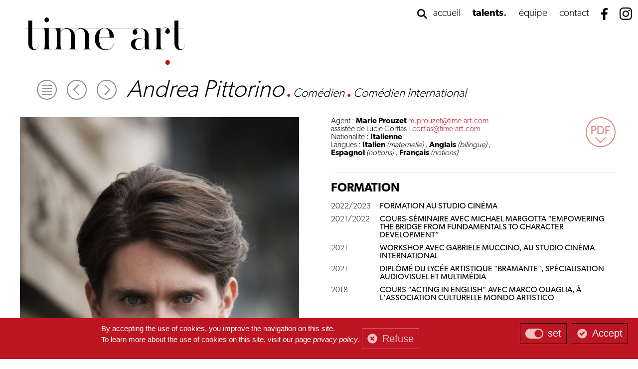

--- FILE ---
content_type: text/html;charset=UTF-8
request_url: https://www.time-art.com/talent/andrea_pittorino.htm
body_size: 7428
content:

   <!DOCTYPE html>
    <html xmlns="http://www.w3.org/1999/xhtml">
    <head>
		<meta name="Author" lang="fr" content="Time Art" />
		<meta http-equiv="Content-Type" content="text/html; charset=utf-8" />
		<META NAME="Date-Creation-yyyymmdd" content="20231219">
		<META NAME="revisit-after" CONTENT="15 days">
		<META NAME="Publisher" CONTENT="Time Art">
		<META NAME="Copyright" CONTENT="Time Art">
		<meta name="description" content="Time Art est une agence artistique dirigée par Elisabeth Tanner et Arnaud Bertrand. Découvrez ses talents : comédiennes, comédiens, scénaristes, auteurs, réalisateurs, metteurs en scène"/>
		<META NAME="robots" CONTENT="INDEX,FOLLOW">
		
			<link rel="canonical" href="https://www.time-art.com/talent/andrea_pittorino.htm" />
		
		<meta property="og:locale" content="fr_FR" />
		<meta property="og:type" content="website" />
		<meta property="og:title" content="Time Art - Agence artistique de talents - Paris | Andrea Pittorino" />
		<meta property="og:description" content="Time Art est une agence artistique dirigée par Elisabeth Tanner et Arnaud Bertrand. Découvrez ses talents : comédiennes, comédiens, scénaristes, auteurs, réalisateurs, metteurs en scène" />
		<meta property="og:url" content="https://time-art.com/" />
		<meta property="og:site_name" content="Time Art" />
		<meta name="twitter:card" content="summary" />
		<meta name="twitter:description" content="Time Art est une agence artistique dirigée par Elisabeth Tanner et Arnaud Bertrand. Découvrez ses talents : comédiennes, comédiens, scénaristes, auteurs, réalisateurs, metteurs en scène" />
		<meta name="twitter:title" content="Time Art - Agence artistique de talents - Paris | Andrea Pittorino" />
		
		<title>Andrea Pittorino | Time Art - Agence artistique de talents - Paris</title>
		
		

		<link media="screen" rel="stylesheet" href="/less/wrapper.less.css">
		
		<link media="screen" rel="stylesheet" href="/less/fiche_talent.less.css">   

		
		<script src="/js/librairies/jquery-2.1.1.min.js"></script>
		
		<link media="screen" rel="stylesheet" href="https://ajax.googleapis.com/ajax/libs/jqueryui/1.10.4/themes/smoothness/jquery-ui.css" />
    	<script src="https://ajax.googleapis.com/ajax/libs/jqueryui/1.10.4/jquery-ui.js"></script>

		<script src="https://general.adwm.info/js/global.min.js" type="text/javascript"></script>
		
		<script src="/js/javascript.js" type="text/javascript"></script>


		


		<link media="screen" rel="stylesheet" href="/css/jquery.fancybox.css" />
			<script src="/js/librairies/jquery.fancybox.min.js" defer></script>


		<link rel="Stylesheet" type="text/css" href="/css/smoothDivScroll.css" />
		
		<script src="/js/librairies/jquery-ui-1.10.3.custom.min.js" type="text/javascript"></script>
	
		<script src="/js/librairies/jquery.mousewheel.min.js" type="text/javascript"></script>
		<script src="/js/librairies/jquery.kinetic.min.js" type="text/javascript"></script>

		<script src="/js/librairies/jquery.smoothdivscroll-1.3-min.js" type="text/javascript"></script>
		

		<script src="/js/fiche_talent.js"></script>  

		<link rel="stylesheet" href="/css/validationEngine.jquery.css" type="text/css" media="screen" title="no title" charset="utf-8" />
		<script src="/js/librairies/jquery.validationEngine-fr.js" type="text/javascript"></script>
		<script src="/js/librairies/jquery.validationEngine.js" type="text/javascript"></script>
		
		

		<script language="javascript">
			includeCSS("https://fonts.googleapis.com/css?family=Open+Sans+Condensed:300");
			loadTypekit("tti4hkd");
		</script>

		<meta name="viewport" content="width=device-width, initial-scale=1.0">
 
		<link rel="apple-touch-icon" sizes="76x76" href="/apple-touch-icon.png">
		<link rel="icon" type="image/png" sizes="32x32" href="/favicon-32x32.png">
		<link rel="icon" type="image/png" sizes="16x16" href="/favicon-16x16.png">
		<link rel="manifest" href="/site.webmanifest">
		<link rel="mask-icon" href="/safari-pinned-tab.svg" color="#5bbad5">
		<meta name="msapplication-TileColor" content="#ffc40d">
		<meta name="theme-color" content="#ffffff">
		
		
		
		<link rel="stylesheet" href="https://code.jquery.com/ui/1.12.1/themes/base/jquery-ui.css">
		<script src="https://code.jquery.com/ui/1.12.1/jquery-ui.js"></script>

		<script type="text/javascript" src="https://general.adwm.info/js/css/tarteaucitron.css"></script>
		<script type="text/javascript" src="https://general.adwm.info/js/tarteaucitron.js"></script>

		<script type="text/javascript">
			tarteaucitron.init({
			  "privacyUrl": "", /* Privacy policy url */

			  "hashtag": "#tarteaucitron", /* Open the panel with this hashtag */
			  "cookieName": "tartaucitron", /* Cookie name */

			  "orientation": "bottom", /* Banner position (top - bottom) */
			  "showAlertSmall": false, /* Show the small banner on bottom right */
			  "cookieslist": true, /* Show the cookie list */

			  "adblocker": false, /* Show a Warning if an adblocker is detected */
			  "AcceptAllCta" : true, /* Show the accept all button when highPrivacy on */
			  "highPrivacy": true, /* Disable auto consent */
			  "handleBrowserDNTRequest": false, /* If Do Not Track == 1, disallow all */

			  "removeCredit": false, /* Remove credit link */
			  "moreInfoLink": true, /* Show more info link */
			  "useExternalCss": false, /* If false, the tarteaucitron.css file will be loaded */

			  "readmoreLink": "/cookiespolicy" /* Change the default readmore link */
			});
		</script>


  		
    </head>
	<body>
		
		<div id="dialog">
		</div>
		<div id="blocGlobal">
			<div id="enteteWrapper">
				<a href="/" id="logo"></a>
				<ul class="menu">
					<li class="pictoRech close">
						<img src="/media/img/pictoRecherche.png" width="20" />
						<form name="formRech" id="formRech" class="formRech" action="/recherche.htm" method="post">
							

			<script language="javascript">
			 if(!$){
				jqs=document.createElement('script');
				jqs.type="text/javascript";
				jqs.src="https://ajax.googleapis.com/ajax/libs/jquery/1.10.4/jquery.js";
				document.getElementsByTagName('head')[0].appendChild(jqs);
			}
			 if(!$.ui){
				jqs=document.createElement('script');
				jqs.type="text/javascript";
				jqs.src="https://ajax.googleapis.com/ajax/libs/jqueryui/1.10.4/jquery-ui.js";
				document.getElementsByTagName('head')[0].appendChild(jqs);
				$("head").append(
					$(document.createElement("link")).attr({rel:"stylesheet", type:"text/css", href:"https://ajax.googleapis.com/ajax/libs/jqueryui/1.10.4/themes/base/jquery-ui.css"})
				);		}
			</script>
		<style>
			.ui-autocomplete-loading { background: white url('https://general.adwm.info/img/loading.gif') right center no-repeat; }
		</style>
		
		<input type="text" name="rech" id="rech" value="" class="rech" style="" onchange=";if (this.value == '') {$('#id_man').val('')}" onblur="" onclick="" onKeyUp="" placeholder="Rechercher..."  />
		<input type="hidden" name="id_man" id="id_man" value="" onclick=""  class="" />
	

	
<script language="JavaScript">

		
				

		$(function() {
				$("#rech").autocomplete({
					source: function(request, response) {
					$.ajax({
					  url: "/json/jsonTalents.htm",
					  data: { term: $("#rech").val()  , autocomplete: 'true'},
					  dataType: "json",
					  type: "POST",
						success: function(data){
						$("#rech" ).removeClass("ui-autocomplete-inputOK");
						if (data.success === "true" && data.data.length > 0) {
							var transformedData = data.data.map(item => {
								var id = item.lineID ? parseInt(item.lineID.split('_')[1], 10) : item.lineId ? parseInt(item.lineId.split('_')[1], 10) : null;
								var label = item[""] || item.label || item["/json/jsonTalents.htm".match(/\/json\/json_(.*?).json$/)[1] + "Lib"];
								return { ...item, id: id, label: label };
							});
							response(transformedData);
						} else if(!data.length){
						var result = [
							{
							label: 'Aucun résultat ne correspond à votre recherche', 
							value: 0
							}
						];
						response(result);
						}
						else
							response(data);
					  }
					});
				  },
					change: function( event, ui ) {
						/* $("#rech" ).removeClass("ui-autocomplete-inputOK");
						$("#id_man" ).val(""); */
						
					},
					select: function(event, ui) {
						if (ui.item.label == "Aucun résultat ne correspond à votre recherche") {
							$("#rech" ).removeClass("ui-autocomplete-inputOK");
							rechTalents() 
							$("#rech" ).blur();
							return false;
						}
						else {
							var regex = /(<([^>]+)>)/ig;
							var labelSansHtml = ui.item.label.replace(regex, "");
							$('#rech').val(labelSansHtml);
							$('#id_man').val(ui.item.id);
							rechTalents() 
							$("#rech:not(.ui-autocomplete-inputOK)" ).addClass("ui-autocomplete-inputOK");
							$("#rech" ).blur();
							return false;
						}
					},
					search: function(){
						$('#id_man').val("");
						
					},
					open: function(data){
						$('#id_man').val("");
						
					}
					  
					  
					  
					  
				});

			$.ui.autocomplete.prototype._renderItem = function (ul, item) {
				
				return $("<li></li>")
						.data("item.autocomplete", item)
						.append("<a>" + item.label + "</a>")
						.appendTo(ul);
			};		
		});

	</script>

						</form>
					</li>
					<li>
						<a href="/" id="accueil">accueil</a>
					</li>
					<li>
						<a href="javascript:void(0);" id="talents" class="active" data-url="/talents/comediennes.htm">talents</a>
						<ul class="sub-menu">
							
								<li>
									<a href="/talents/comediennes.htm">Comédiennes</a>
								</li>
							
								<li>
									<a href="/talents/comediens.htm">Comédiens</a>
								</li>
							
								<li>
									<a href="/talents/comedien_nes_etranger_es.htm">Comédien.nes étranger.es</a>
								</li>
							
								<li>
									<a href="/talents/scenaristes.htm">Scénaristes</a>
								</li>
							
								<li>
									<a href="/talents/realisateurtrices__metteurses_en_scene.htm">Réalisateur.trice.s / Metteur.se.s en scène</a>
								</li>
							
								<li>
									<a href="/talents/compositeurtrices.htm">Compositeur.trice.s</a>
								</li>
							
								<li>
									<a href="/talents/directeurtrices_de_la_photographie.htm">Directeur.trice.s de la photographie</a>
								</li>
							
						</ul>
					</li>
					<li>
						<a href="/equipe.htm">équipe</a>
					</li>
					<li>
						<a href="/contact.htm">contact</a>
					</li>
					<li class="break">
					</li>
					<li>
						<a href="https://www.facebook.com/TIME-ART-1633324173601675/" target="_blank" id="facebook"></a>
					</li>
					<li>
						<a href="https://www.instagram.com/agencetimeart/?hl=fr" target="_blank" id="instagram"></a>
					</li>
				</ul>
			</div>
			<div id="contenu">
				 
<div id="enteteFiche">
	
		<a href="/talents/comediens.htm" id="pictoListe"></a>
		
				<a href="/talent/jeremie_petrus-.htm" id="flecheG"></a>
			
				<a href="/talent/ben-plg_.htm" id="flecheD"></a>
			
		<h1>Andrea Pittorino</h1>

		 <strong>.</strong> Comédien <strong>.</strong> Comédien International 
</div>
<div id="contenuFiche">
	<div id="medias">
		<div id="contentMedias">
			<div id="mediaPrincipal">
				
					<a href="https://photo.time-art.fr/media/m/257/257089/image00014_1000_1000.jpg" class="fancyboxImg" data-fancybox="images" data-type="image" data-caption=" <br />"><!--'--><img src="https://photo.time-art.fr/media/m/257/257089/image00014_1000_1000.jpg" alt=" " title=" "></a>
				
			</div>
			
			<div class="gridFilter">
				
						<div class="element-item">
							<a href="https://photo.time-art.fr/media/m/257/257089/image00005_1000_1000.jpg" class="fancyboxImg" data-fancybox="images" data-type="image" data-caption=" <br />"><!--'--><img src="https://photo.time-art.fr/media/m/257/257089/image00005_1000_1000.jpg" /></a>
						</div>
					
						<div class="element-item">
							<a href="https://photo.time-art.fr/media/m/257/257089/image00012_1000_1000.jpg" class="fancyboxImg" data-fancybox="images" data-type="image" data-caption=" <br />"><!--'--><img src="https://photo.time-art.fr/media/m/257/257089/image00012_1000_1000.jpg" /></a>
						</div>
					
						<div class="element-item">
							<a href="https://photo.time-art.fr/media/m/257/257089/image00011_1000_1000.jpg" class="fancyboxImg" data-fancybox="images" data-type="image" data-caption=" <br />"><!--'--><img src="https://photo.time-art.fr/media/m/257/257089/image00011_1000_1000.jpg" /></a>
						</div>
					
						<div class="element-item">
							<a href="https://photo.time-art.fr/media/m/257/257089/image00009_1000_1000.jpg" class="fancyboxImg" data-fancybox="images" data-type="image" data-caption=" <br />"><!--'--><img src="https://photo.time-art.fr/media/m/257/257089/image00009_1000_1000.jpg" /></a>
						</div>
					
						<div class="element-item">
							<a href="https://photo.time-art.fr/media/m/257/257089/image00007_1000_1000.jpg" class="fancyboxImg" data-fancybox="images" data-type="image" data-caption=" <br />"><!--'--><img src="https://photo.time-art.fr/media/m/257/257089/image00007_1000_1000.jpg" /></a>
						</div>
					
			</div>
		</div>
	</div>
	<div id="donnees">
		<div id="donneesG">
			
				<div id="agent">
					
						Agent : <strong>Marie Prouzet</strong> <a href="mailto:m.prouzet@time-art.com">m.prouzet@time-art.com</a><br>
						
							assistée de Lucie Corfias <a href="mailto:l.corfias@time-art.com">l.corfias@time-art.com</a> 
					
				</div>
				
					<div id="langues">
						Nationalité : <strong>Italienne</strong><br> 
							Langues : <strong>Italien</strong> <em>(maternelle)</em> , <strong>Anglais</strong> <em>(bilingue)</em> , <strong>Espagnol</strong> <em>(notions)</em> , <strong>Français</strong> <em>(notions)</em> 
					</div>
				
			
		</div>
		
			<div id="donneesD">
				
				<a href="http://pdf.time-art.fr/?k=5%3CR%2B%24PND%3F3OVKPEK%24%5B0%20%26%22%2D%2B%2C9L%3F%24%0A" id="pictoPDF" target="_blank"></a>
			</div>
			
		<div id="cv">
			<table width="100%" cellpadding="0" cellspacing="0" border="0">
				
					<tr><td><hr class="marginTop20"></td></tr>
					<tr>
						<td align="left" valign="top">
							<a href="javascript:void(0);" class="toggleCV on "><strong>FORMATION</strong></a>
						</td>
					</tr>
					<tr>
						<td valign="top" class="lignes show ">
							<br>
							<table width="100%" cellpadding="0" cellspacing="0" border="0">
								
									<tr>
										<td width="17%" align="left" valign="top">
											2022/2023
										</td>
										<td width="83%" align="left" valign="top">
											<span>FORMATION AU STUDIO CINÉMA</span> 
										</td>
									</tr>
									<tr><td height="10" valign="top" style="font-size: 1px;">&nbsp;</td></tr>
								
									<tr>
										<td width="17%" align="left" valign="top">
											2021/2022
										</td>
										<td width="83%" align="left" valign="top">
											<span>COURS-SÉMINAIRE AVEC MICHAEL MARGOTTA “EMPOWERING THE BRIDGE FROM FUNDAMENTALS TO CHARACTER DEVELOPMENT”</span> 
										</td>
									</tr>
									<tr><td height="10" valign="top" style="font-size: 1px;">&nbsp;</td></tr>
								
									<tr>
										<td width="17%" align="left" valign="top">
											2021
										</td>
										<td width="83%" align="left" valign="top">
											<span>WORKSHOP AVEC GABRIELE MUCCINO, AU STUDIO CINÉMA INTERNATIONAL</span> 
										</td>
									</tr>
									<tr><td height="10" valign="top" style="font-size: 1px;">&nbsp;</td></tr>
								
									<tr>
										<td width="17%" align="left" valign="top">
											2021
										</td>
										<td width="83%" align="left" valign="top">
											<span>DIPLÔMÉ DU LYCÉE ARTISTIQUE "BRAMANTE", SPÉCIALISATION AUDIOVISUEL ET MULTIMÉDIA</span> 
										</td>
									</tr>
									<tr><td height="10" valign="top" style="font-size: 1px;">&nbsp;</td></tr>
								
									<tr>
										<td width="17%" align="left" valign="top">
											2018
										</td>
										<td width="83%" align="left" valign="top">
											<span>COURS “ACTING IN ENGLISH” AVEC MARCO QUAGLIA, À L'ASSOCIATION CULTURELLE MONDO ARTISTICO</span> 
										</td>
									</tr>
									<tr><td height="10" valign="top" style="font-size: 1px;">&nbsp;</td></tr>
								
							</table>
						</td>
					</tr>
				
					<tr><td><hr class="marginTop20"></td></tr>
					<tr>
						<td align="left" valign="top">
							<a href="javascript:void(0);" class="toggleCV on "><strong>CINÉMA</strong></a>
						</td>
					</tr>
					<tr>
						<td valign="top" class="lignes show ">
							<br>
							<table width="100%" cellpadding="0" cellspacing="0" border="0">
								
									<tr>
										<td width="17%" align="left" valign="top">
											2022
										</td>
										<td width="83%" align="left" valign="top">
											<span>IL VANGELO SECONDO MARIA</span> P. Zucca 
										</td>
									</tr>
									<tr><td height="10" valign="top" style="font-size: 1px;">&nbsp;</td></tr>
								
									<tr>
										<td width="17%" align="left" valign="top">
											2020
										</td>
										<td width="83%" align="left" valign="top">
											<span>GLI ANNI PIÙ BELLI</span> G. Muccino 
										</td>
									</tr>
									<tr><td height="10" valign="top" style="font-size: 1px;">&nbsp;</td></tr>
								
									<tr>
										<td width="17%" align="left" valign="top">
											2016
										</td>
										<td width="83%" align="left" valign="top">
											<span>LA VITA POSSIBILE</span> I. De Matteo 
										</td>
									</tr>
									<tr><td height="10" valign="top" style="font-size: 1px;">&nbsp;</td></tr>
								
									<tr>
										<td width="17%" align="left" valign="top">
											2014
										</td>
										<td width="83%" align="left" valign="top">
											<span>INCOMPRESA</span> A. Argento <br><em> S&eacute;lection Un Certain Regard - 67e Festival de Cannes</em>
										</td>
									</tr>
									<tr><td height="10" valign="top" style="font-size: 1px;">&nbsp;</td></tr>
								
									<tr>
										<td width="17%" align="left" valign="top">
											2014
										</td>
										<td width="83%" align="left" valign="top">
											<span>AMORI ELEMENTARI</span> S. Basso 
										</td>
									</tr>
									<tr><td height="10" valign="top" style="font-size: 1px;">&nbsp;</td></tr>
								
									<tr>
										<td width="17%" align="left" valign="top">
											2013
										</td>
										<td width="83%" align="left" valign="top">
											<span>MAI STATI UNITI</span> C. Vanzina 
										</td>
									</tr>
									<tr><td height="10" valign="top" style="font-size: 1px;">&nbsp;</td></tr>
								
							</table>
						</td>
					</tr>
				
					<tr><td><hr class="marginTop20"></td></tr>
					<tr>
						<td align="left" valign="top">
							<a href="javascript:void(0);" class="toggleCV on "><strong>THÉÂTRE</strong></a>
						</td>
					</tr>
					<tr>
						<td valign="top" class="lignes show ">
							<br>
							<table width="100%" cellpadding="0" cellspacing="0" border="0">
								
									<tr>
										<td width="17%" align="left" valign="top">
											2021
										</td>
										<td width="83%" align="left" valign="top">
											<span>L’ODORE</span> K. Zanussi 
										</td>
									</tr>
									<tr><td height="10" valign="top" style="font-size: 1px;">&nbsp;</td></tr>
								
							</table>
						</td>
					</tr>
				
					<tr><td><hr class="marginTop20"></td></tr>
					<tr>
						<td align="left" valign="top">
							<a href="javascript:void(0);" class="toggleCV on "><strong>TÉLÉVISION</strong></a>
						</td>
					</tr>
					<tr>
						<td valign="top" class="lignes show ">
							<br>
							<table width="100%" cellpadding="0" cellspacing="0" border="0">
								
									<tr>
										<td width="17%" align="left" valign="top">
											2017
										</td>
										<td width="83%" align="left" valign="top">
											<span>AQUILA GRANDI SPERANZE</span> M. Risi 
										</td>
									</tr>
									<tr><td height="10" valign="top" style="font-size: 1px;">&nbsp;</td></tr>
								
									<tr>
										<td width="17%" align="left" valign="top">
											2016
										</td>
										<td width="83%" align="left" valign="top">
											<span>SQUADRA ANTIMAFIA 8</span> R. De Maria 
										</td>
									</tr>
									<tr><td height="10" valign="top" style="font-size: 1px;">&nbsp;</td></tr>
								
									<tr>
										<td width="17%" align="left" valign="top">
											2015
										</td>
										<td width="83%" align="left" valign="top">
											<span>LE TRE ROSE DI EVA – 3 SERIE</span> R. Mertes e V. Verdecchi 
										</td>
									</tr>
									<tr><td height="10" valign="top" style="font-size: 1px;">&nbsp;</td></tr>
								
									<tr>
										<td width="17%" align="left" valign="top">
											2015
										</td>
										<td width="83%" align="left" valign="top">
											<span>L’INSONNE</span> A. Giordani 
										</td>
									</tr>
									<tr><td height="10" valign="top" style="font-size: 1px;">&nbsp;</td></tr>
								
									<tr>
										<td width="17%" align="left" valign="top">
											2014
										</td>
										<td width="83%" align="left" valign="top">
											<span>IL RESTAURATORE - 2 SERIE</span> E. Oldoini 
										</td>
									</tr>
									<tr><td height="10" valign="top" style="font-size: 1px;">&nbsp;</td></tr>
								
									<tr>
										<td width="17%" align="left" valign="top">
											2012
										</td>
										<td width="83%" align="left" valign="top">
											<span>IL TREDICESIMO APOSTOLO – IL PRESCELTO</span> A. Sweet 
										</td>
									</tr>
									<tr><td height="10" valign="top" style="font-size: 1px;">&nbsp;</td></tr>
								
									<tr>
										<td width="17%" align="left" valign="top">
											2011
										</td>
										<td width="83%" align="left" valign="top">
											<span>DON MATTEO 8</span> G. Base, C. Elia ed E. Marchetti 
										</td>
									</tr>
									<tr><td height="10" valign="top" style="font-size: 1px;">&nbsp;</td></tr>
								
									<tr>
										<td width="17%" align="left" valign="top">
											2011
										</td>
										<td width="83%" align="left" valign="top">
											<span>DOV’È MIA FIGLIA</span> M. Vullo 
										</td>
									</tr>
									<tr><td height="10" valign="top" style="font-size: 1px;">&nbsp;</td></tr>
								
									<tr>
										<td width="17%" align="left" valign="top">
											2010
										</td>
										<td width="83%" align="left" valign="top">
											<span>AL DI LÀ DEL LAGO</span> R. Mertes 
										</td>
									</tr>
									<tr><td height="10" valign="top" style="font-size: 1px;">&nbsp;</td></tr>
								
									<tr>
										<td width="17%" align="left" valign="top">
											2009
										</td>
										<td width="83%" align="left" valign="top">
											<span>DON MATTEO 7</span> L. Gasparini, G. Base ed E. Marchetti 
										</td>
									</tr>
									<tr><td height="10" valign="top" style="font-size: 1px;">&nbsp;</td></tr>
								
									<tr>
										<td width="17%" align="left" valign="top">
											2009
										</td>
										<td width="83%" align="left" valign="top">
											<span>LE SEGRETARIE DEL SESTO</span> A. Longoni 
										</td>
									</tr>
									<tr><td height="10" valign="top" style="font-size: 1px;">&nbsp;</td></tr>
								
									<tr>
										<td width="17%" align="left" valign="top">
											2009
										</td>
										<td width="83%" align="left" valign="top">
											<span>SO CHE RITORNERAI</span> E. Puglielli 
										</td>
									</tr>
									<tr><td height="10" valign="top" style="font-size: 1px;">&nbsp;</td></tr>
								
									<tr>
										<td width="17%" align="left" valign="top">
											2008
										</td>
										<td width="83%" align="left" valign="top">
											<span>MOGLI A PEZZI</span> A. Benvenuti 
										</td>
									</tr>
									<tr><td height="10" valign="top" style="font-size: 1px;">&nbsp;</td></tr>
								
									<tr>
										<td width="17%" align="left" valign="top">
											2008
										</td>
										<td width="83%" align="left" valign="top">
											<span>IL CICLONE IN FAMIGLIA</span> C. Vanzina 
										</td>
									</tr>
									<tr><td height="10" valign="top" style="font-size: 1px;">&nbsp;</td></tr>
								
									<tr>
										<td width="17%" align="left" valign="top">
											2007
										</td>
										<td width="83%" align="left" valign="top">
											<span>IL CICLONE IN FAMIGLIA</span> C. Vanzina 
										</td>
									</tr>
									<tr><td height="10" valign="top" style="font-size: 1px;">&nbsp;</td></tr>
								
							</table>
						</td>
					</tr>
				
					<tr><td><hr class="marginTop20"></td></tr>
					<tr>
						<td align="left" valign="top">
							<a href="javascript:void(0);" class="toggleCV on "><strong>DOUBLAGE</strong></a>
						</td>
					</tr>
					<tr>
						<td valign="top" class="lignes show ">
							<br>
							<table width="100%" cellpadding="0" cellspacing="0" border="0">
								
									<tr>
										<td width="17%" align="left" valign="top">
											2013
										</td>
										<td width="83%" align="left" valign="top">
											<span>UNDER THE RAINBOW</span> Ludovica Modugno 
										</td>
									</tr>
									<tr><td height="10" valign="top" style="font-size: 1px;">&nbsp;</td></tr>
								
									<tr>
										<td width="17%" align="left" valign="top">
											2012
										</td>
										<td width="83%" align="left" valign="top">
											<span>POLISSE</span> Paolo Modugno 
										</td>
									</tr>
									<tr><td height="10" valign="top" style="font-size: 1px;">&nbsp;</td></tr>
								
									<tr>
										<td width="17%" align="left" valign="top">
											2012
										</td>
										<td width="83%" align="left" valign="top">
											<span>ON STRIKE FOR CHRISTMAS</span> Manlio De Angelis 
										</td>
									</tr>
									<tr><td height="10" valign="top" style="font-size: 1px;">&nbsp;</td></tr>
								
									<tr>
										<td width="17%" align="left" valign="top">
											2012
										</td>
										<td width="83%" align="left" valign="top">
											<span>THE AMAZING SPIDER MAN</span> Manlio De Angelis 
										</td>
									</tr>
									<tr><td height="10" valign="top" style="font-size: 1px;">&nbsp;</td></tr>
								
									<tr>
										<td width="17%" align="left" valign="top">
											2012
										</td>
										<td width="83%" align="left" valign="top">
											<span>DETENTION</span> Manlio De Angelis 
										</td>
									</tr>
									<tr><td height="10" valign="top" style="font-size: 1px;">&nbsp;</td></tr>
								
									<tr>
										<td width="17%" align="left" valign="top">
											2012
										</td>
										<td width="83%" align="left" valign="top">
											<span>ET SI VIVAIT TOUS ENSEMBLE</span> Ludovica Modugno 
										</td>
									</tr>
									<tr><td height="10" valign="top" style="font-size: 1px;">&nbsp;</td></tr>
								
									<tr>
										<td width="17%" align="left" valign="top">
											2012
										</td>
										<td width="83%" align="left" valign="top">
											<span>BED TIME</span> Paolo Modugno 
										</td>
									</tr>
									<tr><td height="10" valign="top" style="font-size: 1px;">&nbsp;</td></tr>
								
							</table>
						</td>
					</tr>
				
			</table>
		</div>
	</div>
</div>
<script src="https://general.adwm.info/js/librairies/isotope.pkgd.min.js"></script>

			</div>
			<div id="footer">
				<div id="footerInfos">
					<section>
						
							<field><a href="/" class="link"><strong>timeart<dt>.</dt></strong></a></field> 
							<field>59 rue de Richelieu, 75002 Paris <strong><span>.</span></strong></field> 
							<field>Standard : +33 (0)1 42 61 11 56 <strong><span>.</span></strong></field> 
							<field><a href="mailto:contact@time-art.com">contact@time-art.com</a> <strong><span>.</span></strong></field> 
							<field class="margin"><a href="https://www.facebook.com/TIME-ART-1633324173601675/" target="_blank"><img src="/media/img/facebook.png" align="absmiddle" width="12"></a>&nbsp;&nbsp;&nbsp;&nbsp;<a href="https://www.instagram.com/agencetimeart/?hl=fr" target="_blank"><img src="/media/img/instagram.png" align="absmiddle" width="22"></a></field>
						
					</section>
					<legend>TimeART | <a href="javascript:tarteaucitron.userInterface.openPanel();">gestion des cookies</a> | <a href="/mentions_legales.htm">mentions légales</a> | Copyright &copy; 2020</legend>
				</div>
				<a href="/" id="footerLogo"></a>
			</div>
		</div>
		<script type="text/javascript">
			/*** google analytics ***/
			tarteaucitron.user.gtagUa = 'G-BSGJHHNYMF';
			tarteaucitron.user.gtagMore = function () {};
			(tarteaucitron.job = tarteaucitron.job || []).push('gtagV2');

			tarteaucitron.user.googletagmanagerId = 'GTM-W7PK2PB3';
			(tarteaucitron.job = tarteaucitron.job || []).push('googletagmanager');

			/*** google maps ***/
			(tarteaucitron.job = tarteaucitron.job || []).push('googlemaps');
			
			/*** videos ***/
			(tarteaucitron.job = tarteaucitron.job || []).push('youtube');
			(tarteaucitron.job = tarteaucitron.job || []).push('vimeo');
			(tarteaucitron.job = tarteaucitron.job || []).push('unknown');
		</script>
	</body>
</html>


--- FILE ---
content_type: text/css
request_url: https://www.time-art.com/less/wrapper.less.css
body_size: 3393
content:
/* POLICES */
.defaultPolice {
  font-family: canada-type-gibson, sans-serif;
  font-style: normal;
  font-weight: 200;
}
/* GENERAL */
div.effect {
  -o-transition-property: all;
  -o-transition: 0.2s ease-in-out;
  -moz-transition-property: all;
  -moz-transition: 0.2s ease-in-out;
  -webkit-transition-property: all;
  -webkit-transition: 0.2s ease-in-out;
  transition-property: all;
  transition: 0.2s ease-in-out;
}
.ombre {
  -moz-box-shadow: 1px 1px 2px rgba(0, 0, 0, 0.4);
  -webkit-box-shadow: 1px 1px 2px rgba(0, 0, 0, 0.4);
  box-shadow: 1px 1px 2px rgba(0, 0, 0, 0.4);
  /*filter:progid:DXImageTransform.Microsoft.Shadow(color='#555', Direction=135, Strength=2);zoom: 1;*/

}
* {
  -moz-box-sizing: border-box;
  -webkit-box-sizing: border-box;
  box-sizing: border-box;
}
a {
  text-decoration: none;
  cursor: hand;
  transition: color 0.5s ease-in-out;
  cursor: pointer;
}
html,
body {
  width: 100%;
  height: auto;
  position: relative;
  margin: 0px;
  padding: 0;
  font-size: 1rem;
  font-family: canada-type-gibson, sans-serif;
  font-style: normal;
  font-weight: 200;
  color: #000000;
}
/*body{
	overflow-x:hidden;
}*/
h1 {
  font-size: 80px;
  line-height: 80px;
  font-weight: lighter;
}
h2 {
  font-size: 60px;
  line-height: 60px;
  font-weight: lighter;
}
h3 {
  font-size: 40px;
  line-height: 40px;
  font-weight: lighter;
}
.video {
  width: 600px;
  height: 390px;
  float: left;
  position: relative;
}
.video iframe,
.video object {
  width: 100%;
  height: 100%;
}
.titreVideo {
  width: 100%;
  float: left;
  position: relative;
  margin: 10px 0 0 0;
}
.fullBlock,
.fullBlock2,
.fullBlock3 {
  width: 100%;
  height: auto;
  display: inline-block;
  position: relative;
}
.fullBlock.marginTop20,
.fullBlock2.marginTop20,
.fullBlock3.marginTop20 {
  margin: 20px 0 0 0;
}
.T24 {
  font-size: 24px;
}
hr {
  width: 100%;
  height: 1px;
  line-height: 1px;
  display: inline-block;
  position: relative;
  vertical-align: top;
  background-color: rgba(102, 102, 102, 0.1);
  border: none;
  margin: 0;
  padding: 0;
  -o-transition-property: all;
  -o-transition: 0.5s ease-in-out;
  -moz-transition-property: all;
  -moz-transition: 0.5s ease-in-out;
  -webkit-transition-property: all;
  -webkit-transition: 0.5s ease-in-out;
  transition-property: all;
  transition: 0.5s ease-in-out;
}
hr.marginTop10 {
  margin: 10px 0;
}
hr.marginTop20 {
  margin: 20px 0;
}
hr.marginTopOnly20 {
  margin: 20px 0 0 0;
}
hr.marginTop30 {
  margin: 30px 0;
}
hr.marginTop50 {
  margin: 50px 0;
}
hr.marginTop10Bottom30 {
  margin: 10px 0 30px 0;
}
hr.bgBleu {
  background-color: rgba(7, 176, 219, 0.2);
}
.fullBlock {
  text-align: left;
}
.fullBlock2 {
  text-align: center;
}
.fullBlock3 {
  text-align: right;
}
.autoBlock {
  width: auto;
  height: auto;
  display: inline-block;
  position: relative;
  text-align: left;
}
.autoBlock2 {
  width: auto;
  height: auto;
  display: inline-block;
  position: relative;
  margin: 0 auto;
  text-align: center;
}
#tarteaucitronAlertBig {
  color: #ffffff !important;
  margin: auto !important;
  justify-content: center !important;
  align-items: center !important;
  flex-wrap: wrap !important;
  background-color: #be1522 !important;
  line-height: 22px !important;
}
#tarteaucitronAlertBig #tarteaucitronDisclaimerAlert {
  display: inline-block !important;
  text-align: left !important;
}
#tarteaucitronAlertBig #tarteaucitronDisclaimerAlert,
#tarteaucitronAlertBig #tarteaucitronDisclaimerAlert i,
#tarteaucitronAlertBig #tarteaucitronPersonalize,
#tarteaucitronAlertBig #tarteaucitronCloseAlert {
  color: #ffffff !important;
}
#tarteaucitronAlertBig #tarteaucitronPersonalize,
#tarteaucitronAlertBig #tarteaucitronCloseAlert {
  border: solid 1px #000000 !important;
  float: right;
}
#tarteaucitronAlertBig #tarteaucitronPersonalize {
  margin-left: auto !important;
}
#tarteaucitronAlertBig #tarteaucitronPersonalize:hover {
  border: solid 1px #52ae32 !important;
}
#tarteaucitronAlertBig #tarteaucitronCloseAlert:hover {
  border: solid 1px #008bd2 !important;
}
#blocGlobal {
  width: 100%;
  height: auto;
  display: inline-block;
  position: relative;
  text-align: center;
  color: #000000;
  font-size: 15px;
  -o-transition-property: all;
  -o-transition: 0.5s ease-in-out;
  -moz-transition-property: all;
  -moz-transition: 0.5s ease-in-out;
  -webkit-transition-property: all;
  -webkit-transition: 0.5s ease-in-out;
  transition-property: all;
  transition: 0.5s ease-in-out;
}
#blocGlobal strong {
  font-family: canada-type-gibson, sans-serif;
  font-style: normal;
  font-weight: 700;
}
#blocGlobal .btn {
  width: auto;
  height: auto;
  border: solid 1px rgba(0, 85, 129, 0.2);
  color: #005581;
  padding: 10px;
  cursor: pointer;
  background-color: #ffffff;
  font-size: 20px;
  font-family: canada-type-gibson, sans-serif;
  font-style: normal;
  font-weight: 300;
  -o-transition-property: all;
  -o-transition: 0.5s ease-in-out;
  -moz-transition-property: all;
  -moz-transition: 0.5s ease-in-out;
  -webkit-transition-property: all;
  -webkit-transition: 0.5s ease-in-out;
  transition-property: all;
  transition: 0.5s ease-in-out;
}
#blocGlobal .btn:hover {
  border: solid 1px #005581;
}
#blocGlobal .btn.left {
  float: left;
}
#blocGlobal .btn.center {
  display: inline-block;
  margin: 0 auto;
}
#blocGlobal .btn.right {
  float: right;
  margin: 0 130px 0 0;
}
#blocGlobal #enteteWrapper {
  min-height: 160px;
}
#blocGlobal #enteteWrapper #logo {
  width: 320px;
  height: 100px;
  position: relative;
  z-index: 50;
  background: transparent url("/media/img/logo.png") left bottom no-repeat;
  background-size: contain;
  margin-right: auto;
  -o-transition-property: all;
  -o-transition: 0.5s ease-in-out;
  -moz-transition-property: all;
  -moz-transition: 0.5s ease-in-out;
  -webkit-transition-property: all;
  -webkit-transition: 0.5s ease-in-out;
  transition-property: all;
  transition: 0.5s ease-in-out;
}
#blocGlobal #entete {
  min-height: 260px;
}
#blocGlobal #entete #logo {
  width: 40%;
  height: 163px;
  position: relative;
  z-index: 50;
  background: transparent url("/media/img/logo.png") left bottom no-repeat;
  background-size: contain;
  -o-transition-property: all;
  -o-transition: 0.5s ease-in-out;
  -moz-transition-property: all;
  -moz-transition: 0.5s ease-in-out;
  -webkit-transition-property: all;
  -webkit-transition: 0.5s ease-in-out;
  transition-property: all;
  transition: 0.5s ease-in-out;
}
#blocGlobal #entete,
#blocGlobal #enteteWrapper {
  width: 100%;
  display: flex;
  position: relative;
  text-align: center;
  flex-wrap: wrap;
  align-items: center;
  justify-content: center;
  padding: 0 0 0 50px;
  -o-transition-property: all;
  -o-transition: 0.5s ease-in-out;
  -moz-transition-property: all;
  -moz-transition: 0.5s ease-in-out;
  -webkit-transition-property: all;
  -webkit-transition: 0.5s ease-in-out;
  transition-property: all;
  transition: 0.5s ease-in-out;
}
#blocGlobal #entete .menu,
#blocGlobal #enteteWrapper .menu {
  width: 60%;
  display: flex;
  padding: 0;
  margin-bottom: auto;
  justify-content: flex-end;
  flex-wrap: wrap;
}
#blocGlobal #entete .menu li,
#blocGlobal #enteteWrapper .menu li {
  display: flex;
  position: relative;
  flex-wrap: wrap;
  align-items: center;
  line-height: 25px;
  font-size: 20px;
}
#blocGlobal #entete .menu li:nth-child(3),
#blocGlobal #enteteWrapper .menu li:nth-child(3) {
  display: block;
}
#blocGlobal #entete .menu li:hover > ul,
#blocGlobal #enteteWrapper .menu li:hover > ul {
  visibility: visible;
  opacity: 1;
  transform: translate(0, 0);
}
#blocGlobal #entete .menu li.pictoRech,
#blocGlobal #enteteWrapper .menu li.pictoRech {
  min-width: 20px;
  position: relative;
  cursor: pointer;
}
#blocGlobal #entete .menu li.pictoRech img,
#blocGlobal #enteteWrapper .menu li.pictoRech img {
  filter: alpha(opacity=0);
  opacity: 0;
  position: relative;
  z-index: 9999;
}
#blocGlobal #entete .menu li.pictoRech:before,
#blocGlobal #enteteWrapper .menu li.pictoRech:before {
  content: "";
  opacity: 1;
  position: absolute;
  top: 50%;
  transform: translateY(-50%);
  left: 0;
  text-align: center;
  -o-transition-property: all;
  -o-transition: 0.5s ease-in-out;
  -moz-transition-property: all;
  -moz-transition: 0.5s ease-in-out;
  -webkit-transition-property: all;
  -webkit-transition: 0.5s ease-in-out;
  transition-property: all;
  transition: 0.5s ease-in-out;
}
#blocGlobal #entete .menu li.pictoRech:hover:before,
#blocGlobal #enteteWrapper .menu li.pictoRech:hover:before {
  opacity: 0;
  -o-transition-property: all;
  -o-transition: 0.5s ease-in-out;
  -moz-transition-property: all;
  -moz-transition: 0.5s ease-in-out;
  -webkit-transition-property: all;
  -webkit-transition: 0.5s ease-in-out;
  transition-property: all;
  transition: 0.5s ease-in-out;
}
#blocGlobal #entete .menu li.pictoRech:after,
#blocGlobal #enteteWrapper .menu li.pictoRech:after {
  content: "";
  opacity: 0;
  position: absolute;
  top: 50%;
  transform: translateY(-50%);
  left: 0;
  text-align: center;
  -o-transition-property: all;
  -o-transition: 0.5s ease-in-out;
  -moz-transition-property: all;
  -moz-transition: 0.5s ease-in-out;
  -webkit-transition-property: all;
  -webkit-transition: 0.5s ease-in-out;
  transition-property: all;
  transition: 0.5s ease-in-out;
}
#blocGlobal #entete .menu li.pictoRech:hover:after,
#blocGlobal #enteteWrapper .menu li.pictoRech:hover:after {
  opacity: 1;
  -o-transition-property: all;
  -o-transition: 0.5s ease-in-out;
  -moz-transition-property: all;
  -moz-transition: 0.5s ease-in-out;
  -webkit-transition-property: all;
  -webkit-transition: 0.5s ease-in-out;
  transition-property: all;
  transition: 0.5s ease-in-out;
}
#blocGlobal #entete .menu li.pictoRech:before,
#blocGlobal #enteteWrapper .menu li.pictoRech:before,
#blocGlobal #entete .menu li.pictoRech:hover:before,
#blocGlobal #enteteWrapper .menu li.pictoRech:hover:before {
  width: 20px;
  height: 20px;
  background: transparent url("/media/img/pictoRecherche.png") no-repeat scroll center center / auto 100%;
}
#blocGlobal #entete .menu li.pictoRech:after,
#blocGlobal #enteteWrapper .menu li.pictoRech:after,
#blocGlobal #entete .menu li.pictoRech:hover:after,
#blocGlobal #enteteWrapper .menu li.pictoRech:hover:after {
  width: 20px;
  height: 20px;
  background: transparent url("/media/img/pictoRechercheHover.png") no-repeat scroll center center / auto 100%;
}
#blocGlobal #entete .menu li.pictoRech.close img,
#blocGlobal #enteteWrapper .menu li.pictoRech.close img {
  display: inherit;
}
#blocGlobal #entete .menu li.pictoRech.close #formRech,
#blocGlobal #enteteWrapper .menu li.pictoRech.close #formRech {
  width: 0;
  overflow: hidden;
}
#blocGlobal #entete .menu li.pictoRech.open #formRech,
#blocGlobal #enteteWrapper .menu li.pictoRech.open #formRech {
  width: 200px;
  left: 30px;
  display: inherit;
  position: absolute;
  z-index: 5;
  /*top: 50%;
							transform: translateY(-50%);*/

  border: none;
  -o-transition-property: all;
  -o-transition: 0.5s ease-in-out;
  -moz-transition-property: all;
  -moz-transition: 0.5s ease-in-out;
  -webkit-transition-property: all;
  -webkit-transition: 0.5s ease-in-out;
  transition-property: all;
  transition: 0.5s ease-in-out;
}
#blocGlobal #entete .menu li.pictoRech.open #formRech #rech,
#blocGlobal #enteteWrapper .menu li.pictoRech.open #formRech #rech {
  width: 100%;
  height: 40px;
  background-color: #ffffff;
  color: #000000;
  border: solid 1px black;
  padding: 0 10px;
  font-size: 16px;
}
#blocGlobal #entete .menu li a,
#blocGlobal #enteteWrapper .menu li a {
  margin: 0 12px;
  color: #000000;
}
#blocGlobal #entete .menu li a:hover,
#blocGlobal #enteteWrapper .menu li a:hover {
  color: #be1522;
}
#blocGlobal #entete .menu li a.active,
#blocGlobal #enteteWrapper .menu li a.active {
  font-family: canada-type-gibson, sans-serif;
  font-style: normal;
  font-weight: 600;
}
#blocGlobal #entete .menu li a.active:after,
#blocGlobal #enteteWrapper .menu li a.active:after {
  content: ".";
  width: auto;
  height: auto;
  margin: 0;
  color: #be1522;
  -o-transition-property: all;
  -o-transition: 0.5s ease-in-out;
  -moz-transition-property: all;
  -moz-transition: 0.5s ease-in-out;
  -webkit-transition-property: all;
  -webkit-transition: 0.5s ease-in-out;
  transition-property: all;
  transition: 0.5s ease-in-out;
}
#blocGlobal #entete .menu li a#facebook,
#blocGlobal #enteteWrapper .menu li a#facebook {
  width: 13px;
  height: 25px;
  position: relative;
  background: transparent url("/media/img/facebook.png") left bottom no-repeat;
  background-size: 100%;
  -o-transition-property: all;
  -o-transition: 0.5s ease-in-out;
  -moz-transition-property: all;
  -moz-transition: 0.5s ease-in-out;
  -webkit-transition-property: all;
  -webkit-transition: 0.5s ease-in-out;
  transition-property: all;
  transition: 0.5s ease-in-out;
}
#blocGlobal #entete .menu li a#instagram,
#blocGlobal #enteteWrapper .menu li a#instagram {
  width: 25px;
  height: 25px;
  position: relative;
  background: transparent url("/media/img/instagram.png") left bottom no-repeat;
  background-size: 100%;
  -o-transition-property: all;
  -o-transition: 0.5s ease-in-out;
  -moz-transition-property: all;
  -moz-transition: 0.5s ease-in-out;
  -webkit-transition-property: all;
  -webkit-transition: 0.5s ease-in-out;
  transition-property: all;
  transition: 0.5s ease-in-out;
}
#blocGlobal #entete .menu li strong,
#blocGlobal #enteteWrapper .menu li strong {
  font-family: canada-type-gibson, sans-serif;
  font-style: normal;
  font-weight: 600;
}
#blocGlobal #entete .menu li span,
#blocGlobal #enteteWrapper .menu li span {
  color: #be1522;
}
#blocGlobal #entete .menu li ul,
#blocGlobal #enteteWrapper .menu li ul {
  visibility: hidden;
  opacity: 0;
  margin: 0;
  padding: 0;
  width: 270px;
  /*230px*/

  position: absolute;
  left: -90px;
  z-index: 99;
  transform: translate(0, 20px);
  transition: all 0.2s ease-out;
  background-color: #ffffff;
}
#blocGlobal #entete .menu li ul:before,
#blocGlobal #enteteWrapper .menu li ul:before {
  content: "";
  width: 12px;
  height: 7px;
  display: flex;
  position: relative;
  margin: auto;
  background: transparent url("/media/img/flecheBasseRouge.png") left top no-repeat;
  background-size: 100%;
}
#blocGlobal #entete .menu li ul li,
#blocGlobal #enteteWrapper .menu li ul li {
  display: block;
  float: none;
  background: none;
  margin: 0;
  padding: 0;
}
#blocGlobal #entete .menu li ul li:first-child:before,
#blocGlobal #enteteWrapper .menu li ul li:first-child:before {
  content: "";
  width: 20px;
  height: 1px;
  display: flex;
  position: relative;
  margin: 5px auto;
  background-color: #ffffff;
}
#blocGlobal #entete .menu li ul li:not(:first-child):before,
#blocGlobal #enteteWrapper .menu li ul li:not(:first-child):before {
  content: "";
  width: 20px;
  height: 1px;
  display: flex;
  position: relative;
  margin: 5px auto;
  background-color: rgba(0, 0, 0, 0.2);
}
#blocGlobal #entete .menu li ul li a,
#blocGlobal #enteteWrapper .menu li ul li a {
  font-weight: normal;
  display: block;
  font-size: 16px;
}
#blocGlobal #entete .menu li a:hover,
#blocGlobal #enteteWrapper .menu li a:hover,
#blocGlobal #entete .menu li:hover > a,
#blocGlobal #enteteWrapper .menu li:hover > a {
  color: #be1522;
}
#blocGlobal #entete .menu ul ul,
#blocGlobal #enteteWrapper .menu ul ul {
  left: 169px;
  top: 0px;
  visibility: hidden;
  opacity: 0;
  transform: translate(20px, 20px);
  transition: all 0.2s ease-out;
}
#blocGlobal #entete .menu li > ul ul:hover,
#blocGlobal #enteteWrapper .menu li > ul ul:hover {
  visibility: visible;
  opacity: 1;
  transform: translate(0, 0);
}
#blocGlobal #contenu {
  width: 100%;
  display: inline-block;
  position: relative;
  text-align: center;
  -o-transition-property: all;
  -o-transition: 0.5s ease-in-out;
  -moz-transition-property: all;
  -moz-transition: 0.5s ease-in-out;
  -webkit-transition-property: all;
  -webkit-transition: 0.5s ease-in-out;
  transition-property: all;
  transition: 0.5s ease-in-out;
}
#blocGlobal #contenu #menuSecondaire {
  width: auto;
  display: flex;
  padding: 0;
  margin: auto;
  align-items: center;
  justify-content: center;
  flex-wrap: wrap;
}
#blocGlobal #contenu #menuSecondaire li {
  min-height: 40px;
  display: flex;
  position: relative;
  flex-wrap: wrap;
  align-items: center;
  white-space: nowrap;
  flex: 0 1 auto;
  font-size: 24px;
  /***&:nth-child(7),
        &:nth-child(8),
        &:nth-child(9) {
          flex-basis: calc(50% - 10px);
          border-left: none !important;

          a {
            margin: 0;
            padding: 0 15px;
            border-left: solid 1px rgba(0, 0, 0, 0.2);
          }
        }
        &:nth-child(7) {
          justify-content: flex-end;
        }***/

}
#blocGlobal #contenu #menuSecondaire li.lineBreak {
  width: 100%;
  flex-basis: 100%;
  height: 0;
  margin: 0;
  padding: 0;
  min-height: 0;
}
#blocGlobal #contenu #menuSecondaire li a {
  margin: 0 15px;
  color: #000000;
}
#blocGlobal #contenu #menuSecondaire li a:hover,
#blocGlobal #contenu #menuSecondaire li a.sel {
  color: #be1522;
}
#blocGlobal #contenu #menuSecondaire li.pictoRech {
  min-width: 20px;
  position: relative;
  cursor: pointer;
  padding: 0 15px 0 0;
}
#blocGlobal #contenu #menuSecondaire li.pictoRech img {
  filter: alpha(opacity=0);
  opacity: 0;
  position: relative;
  z-index: 9999;
}
#blocGlobal #contenu #menuSecondaire li.pictoRech:before {
  content: "";
  opacity: 1;
  position: absolute;
  top: 50%;
  transform: translateY(-50%);
  left: 0;
  text-align: center;
  -o-transition-property: all;
  -o-transition: 0.5s ease-in-out;
  -moz-transition-property: all;
  -moz-transition: 0.5s ease-in-out;
  -webkit-transition-property: all;
  -webkit-transition: 0.5s ease-in-out;
  transition-property: all;
  transition: 0.5s ease-in-out;
}
#blocGlobal #contenu #menuSecondaire li.pictoRech:hover:before {
  opacity: 0;
  -o-transition-property: all;
  -o-transition: 0.5s ease-in-out;
  -moz-transition-property: all;
  -moz-transition: 0.5s ease-in-out;
  -webkit-transition-property: all;
  -webkit-transition: 0.5s ease-in-out;
  transition-property: all;
  transition: 0.5s ease-in-out;
}
#blocGlobal #contenu #menuSecondaire li.pictoRech:after {
  content: "";
  opacity: 0;
  position: absolute;
  top: 50%;
  transform: translateY(-50%);
  left: 0;
  text-align: center;
  -o-transition-property: all;
  -o-transition: 0.5s ease-in-out;
  -moz-transition-property: all;
  -moz-transition: 0.5s ease-in-out;
  -webkit-transition-property: all;
  -webkit-transition: 0.5s ease-in-out;
  transition-property: all;
  transition: 0.5s ease-in-out;
}
#blocGlobal #contenu #menuSecondaire li.pictoRech:hover:after {
  opacity: 1;
  -o-transition-property: all;
  -o-transition: 0.5s ease-in-out;
  -moz-transition-property: all;
  -moz-transition: 0.5s ease-in-out;
  -webkit-transition-property: all;
  -webkit-transition: 0.5s ease-in-out;
  transition-property: all;
  transition: 0.5s ease-in-out;
}
#blocGlobal #contenu #menuSecondaire li.pictoRech:before,
#blocGlobal #contenu #menuSecondaire li.pictoRech:hover:before {
  width: 20px;
  height: 20px;
  background: transparent url("/media/img/pictoRecherche.png") no-repeat scroll center center / auto 100%;
}
#blocGlobal #contenu #menuSecondaire li.pictoRech:after,
#blocGlobal #contenu #menuSecondaire li.pictoRech:hover:after {
  width: 20px;
  height: 20px;
  background: transparent url("/media/img/pictoRechercheHover.png") no-repeat scroll center center / auto 100%;
}
#blocGlobal #contenu #menuSecondaire li.pictoRech.close img {
  display: inherit;
}
#blocGlobal #contenu #menuSecondaire li.pictoRech.close #formRech2 {
  width: 0;
  overflow: hidden;
}
#blocGlobal #contenu #menuSecondaire li.pictoRech.open #formRech2 {
  width: 200px;
  margin: 0 0 0 10px;
  display: inherit;
  position: relative;
  z-index: 5;
  border: none;
  -o-transition-property: all;
  -o-transition: 0.5s ease-in-out;
  -moz-transition-property: all;
  -moz-transition: 0.5s ease-in-out;
  -webkit-transition-property: all;
  -webkit-transition: 0.5s ease-in-out;
  transition-property: all;
  transition: 0.5s ease-in-out;
}
#blocGlobal #contenu #menuSecondaire li.pictoRech.open #formRech2 #rech2 {
  width: 100%;
  height: 40px;
  background-color: #ffffff;
  color: #000000;
  border: solid 1px black;
  padding: 0 10px;
  font-size: 16px;
}
#blocGlobal #contenu #menuSecondaire li:not(:first-child) {
  border-left: solid 1px rgba(0, 0, 0, 0.2);
}
#blocGlobal #contenu #makeMeScrollable2 {
  width: 100%;
  height: 360px;
  display: inline-block;
  position: relative;
  margin: 0;
  overflow: hidden;
}
#blocGlobal #contenu #makeMeScrollable2 .scrollableArea {
  width: 100%;
  margin: 0;
  display: flex;
  position: relative;
  justify-content: center;
  align-items: center;
}
#blocGlobal #contenu #makeMeScrollable2 .scrollableArea .capsule {
  max-width: 330px;
  width: 100%;
  display: flex;
  flex-direction: column;
  align-items: center;
  justify-content: flex-start;
  text-align: center;
  position: relative;
  margin: 0;
  padding: 0;
  border: solid 1px none;
  font-size: 0px;
}
#blocGlobal #contenu #makeMeScrollable2 .scrollableArea .capsule:hover {
  padding: 0;
  -webkit-box-shadow: 1px 1px 9px 0px #919191;
  -moz-box-shadow: 1px 1px 9px 0px #919191;
  box-shadow: 1px 1px 9px 0px #919191;
}
#blocGlobal #contenu #makeMeScrollable2 .scrollableArea .capsule:hover img {
  width: 330px;
  height: 330px;
}
#blocGlobal #contenu #makeMeScrollable2 .scrollableArea .capsule:hover legend {
  width: 330px;
}
#blocGlobal #contenu #makeMeScrollable2 .scrollableArea .capsule img {
  width: 320px;
  height: 320px;
  -o-transition-property: all;
  -o-transition: 0.5s ease-in-out;
  -moz-transition-property: all;
  -moz-transition: 0.5s ease-in-out;
  -webkit-transition-property: all;
  -webkit-transition: 0.5s ease-in-out;
  transition-property: all;
  transition: 0.5s ease-in-out;
}
#blocGlobal #contenu #makeMeScrollable2 .scrollableArea .capsule legend {
  width: 320px;
  display: block;
  position: absolute !important;
  text-shadow: none;
  color: #ffffff;
  left: 0;
  right: 0;
  bottom: 0;
  padding: 10px 60px 20px 15px;
  margin: auto;
  max-width: none;
  text-align: right;
  background: #000000;
  background: linear-gradient(0deg, rgba(0, 0, 0, 0.309943960494354) 0%, rgba(255, 255, 255, 0) 100%);
  font-style: italic;
  font-size: 20px;
}
#blocGlobal #contenu #makeMeScrollable2 .scrollableArea .capsule legend:after {
  content: "";
  width: 37px;
  height: 40px;
  position: absolute;
  right: 15px;
  bottom: 10px;
  background: transparent url("/media/img/ptLogoBlanc.png") left top no-repeat;
  background-size: 100%;
  -o-transition-property: all;
  -o-transition: 0.5s ease-in-out;
  -moz-transition-property: all;
  -moz-transition: 0.5s ease-in-out;
  -webkit-transition-property: all;
  -webkit-transition: 0.5s ease-in-out;
  transition-property: all;
  transition: 0.5s ease-in-out;
}
#blocGlobal #contenu #page {
  max-width: 1200px;
  width: 100%;
  display: flex;
  position: relative;
  flex-wrap: wrap;
  align-content: flex-start;
  justify-content: flex-start;
  margin: 0 auto;
  padding: 0 10px;
  text-align: left;
  font-size: 20px;
  -o-transition-property: all;
  -o-transition: 0.5s ease-in-out;
  -moz-transition-property: all;
  -moz-transition: 0.5s ease-in-out;
  -webkit-transition-property: all;
  -webkit-transition: 0.5s ease-in-out;
  transition-property: all;
  transition: 0.5s ease-in-out;
}
#blocGlobal #contenu #page.noFlex {
  display: inline-block;
}
#blocGlobal #contenu #page.alignCenter {
  align-items: center;
}
#blocGlobal #contenu #page h1 {
  width: 100%;
  margin: 0;
  padding: 0;
  display: block;
  font-size: 40px;
}
#blocGlobal #contenu #page a {
  color: #be1522;
}
#blocGlobal #footer {
  width: 100%;
  display: flex;
  position: relative;
  flex-wrap: wrap;
  align-content: center;
  justify-content: center;
  -o-transition-property: all;
  -o-transition: 0.5s ease-in-out;
  -moz-transition-property: all;
  -moz-transition: 0.5s ease-in-out;
  -webkit-transition-property: all;
  -webkit-transition: 0.5s ease-in-out;
  transition-property: all;
  transition: 0.5s ease-in-out;
}
#blocGlobal #footer #footerInfos {
  width: 90%;
  display: flex;
  position: relative;
  flex-wrap: wrap;
  margin: auto;
  flex-direction: column;
  font-size: 20px;
  -o-transition-property: all;
  -o-transition: 0.5s ease-in-out;
  -moz-transition-property: all;
  -moz-transition: 0.5s ease-in-out;
  -webkit-transition-property: all;
  -webkit-transition: 0.5s ease-in-out;
  transition-property: all;
  transition: 0.5s ease-in-out;
}
#blocGlobal #footer #footerInfos legend {
  font-size: 12px;
}
#blocGlobal #footer #footerInfos legend a {
  color: #000000;
}
#blocGlobal #footer #footerInfos section field strong {
  font-family: canada-type-gibson, sans-serif;
  font-style: normal;
  font-weight: 600;
}
#blocGlobal #footer #footerInfos section field a,
#blocGlobal #footer #footerInfos section field span,
#blocGlobal #footer #footerInfos section field dt {
  color: #be1522;
}
#blocGlobal #footer #footerInfos section field a.link,
#blocGlobal #footer #footerInfos section field span.link,
#blocGlobal #footer #footerInfos section field dt.link {
  color: #000000;
}
#blocGlobal #footer #footerInfos section field dt {
  display: inherit;
}
#blocGlobal #footer #footerLogo {
  width: 116px;
  height: 115px;
  display: flex;
  position: relative;
  background: transparent url("/media/img/logoFooter.png") left bottom no-repeat;
  background-size: 100%;
  margin-left: auto;
  right: 40px;
  -o-transition-property: all;
  -o-transition: 0.5s ease-in-out;
  -moz-transition-property: all;
  -moz-transition: 0.5s ease-in-out;
  -webkit-transition-property: all;
  -webkit-transition: 0.5s ease-in-out;
  transition-property: all;
  transition: 0.5s ease-in-out;
}
@media screen and (max-width: 860px) {
  #blocGlobal #entete,
  #blocGlobal #enteteWrapper {
    padding: 0;
    flex-wrap: wrap-reverse;
    min-height: 180px;
  }
  #blocGlobal #entete #logo,
  #blocGlobal #enteteWrapper #logo {
    max-width: 330px;
    width: 100%;
    height: 100px;
    background-size: 100%;
    margin-right: inherit;
  }
  #blocGlobal #entete .menu,
  #blocGlobal #enteteWrapper .menu {
    width: 100%;
    justify-content: center;
    padding: 0;
  }
  #blocGlobal #entete .menu li #accueil,
  #blocGlobal #enteteWrapper .menu li #accueil {
    display: none;
  }
  #blocGlobal #entete .menu li.break,
  #blocGlobal #enteteWrapper .menu li.break {
    flex-basis: 100%;
    height: 0;
    margin: 10px 0 0 0;
  }
  #blocGlobal #entete .menu li ul,
  #blocGlobal #enteteWrapper .menu li ul {
    width: auto;
    left: 0;
  }
  #blocGlobal #entete .menu li ul:before,
  #blocGlobal #enteteWrapper .menu li ul:before {
    position: absolute;
    left: 30px;
  }
  #blocGlobal #entete .menu li ul li,
  #blocGlobal #enteteWrapper .menu li ul li {
    white-space: nowrap;
    text-align: left;
  }
  #blocGlobal #entete .menu li ul li:not(:first-child):before,
  #blocGlobal #enteteWrapper .menu li ul li:not(:first-child):before {
    content: "";
    width: 100%;
    height: 1px;
    display: flex;
    position: relative;
    margin: 5px 0;
    background-color: rgba(0, 0, 0, 0.2);
  }
  #blocGlobal #contenu #menuSecondaire {
    width: 100%;
    flex-direction: column;
  }
  #blocGlobal #contenu #menuSecondaire li {
    width: 100%;
    align-content: center;
    justify-content: center;
    border-left: none !important;
    flex-direction: column;
  }
  #blocGlobal #contenu #menuSecondaire li.pictoRech {
    height: 40px;
    padding: 0;
  }
  #blocGlobal #contenu #menuSecondaire li.pictoRech:before,
  #blocGlobal #contenu #menuSecondaire li.pictoRech:after {
    left: 0;
    right: 0;
    margin: auto;
  }
  #blocGlobal #contenu #menuSecondaire li.pictoRech.open:before,
  #blocGlobal #contenu #menuSecondaire li.pictoRech.open:after {
    left: -205px;
  }
  #blocGlobal #contenu #menuSecondaire li.lineBreak {
    display: none;
  }
  #blocGlobal #contenu #menuSecondaire li:not(:first-child):before {
    content: "";
    width: 20px;
    height: 1px;
    display: block;
    position: relative;
    margin: 5px auto;
    background-color: rgba(0, 0, 0, 0.2);
  }
  #blocGlobal #footer #footerInfos {
    flex-direction: column;
  }
  #blocGlobal #footer #footerInfos section {
    display: flex;
    flex-direction: column;
  }
  #blocGlobal #footer #footerInfos section field.margin {
    margin: 10px 0 15px 0;
  }
  #blocGlobal #footer #footerInfos section span {
    display: none;
  }
  #blocGlobal #footer #footerLogo {
    right: inherit;
    margin: 15px auto 0 auto;
  }
}
@media screen and (max-width: 640px) {
  .video {
    max-width: 600px;
    width: 100%;
    height: 200px;
    float: left;
    position: relative;
  }
}


--- FILE ---
content_type: text/css
request_url: https://www.time-art.com/less/fiche_talent.less.css
body_size: 1426
content:
/* POLICES */
.defaultPolice {
  font-family: canada-type-gibson, sans-serif;
  font-style: normal;
  font-weight: 200;
}
#enteteFiche {
  width: 100%;
  height: auto;
  display: flex;
  flex-wrap: wrap;
  justify-content: flex-start;
  align-items: flex-end;
  position: relative;
  margin: 0 0 35px 0;
  padding: 0 0 0 5%;
  font-style: italic;
  font-size: 24px;
  -o-transition-property: all;
  -o-transition: 0.5s ease-in-out;
  -moz-transition-property: all;
  -moz-transition: 0.5s ease-in-out;
  -webkit-transition-property: all;
  -webkit-transition: 0.5s ease-in-out;
  transition-property: all;
  transition: 0.5s ease-in-out;
}
#enteteFiche #pictoListe,
#enteteFiche #flecheG,
#enteteFiche #flecheD {
  width: 40px;
  height: 40px;
  display: inline-block;
  margin: 0 10px;
  filter: alpha(opacity=50);
  opacity: 0.5;
  -o-transition-property: all;
  -o-transition: 0.5s ease-in-out;
  -moz-transition-property: all;
  -moz-transition: 0.5s ease-in-out;
  -webkit-transition-property: all;
  -webkit-transition: 0.5s ease-in-out;
  transition-property: all;
  transition: 0.5s ease-in-out;
}
#enteteFiche #pictoListe:hover,
#enteteFiche #flecheG:hover,
#enteteFiche #flecheD:hover {
  filter: alpha(opacity=50);
  opacity: 1;
}
#enteteFiche #pictoListe {
  background: transparent url('/media/img/pictoListe.png') left top no-repeat;
  background-size: 100%;
}
#enteteFiche #flecheG {
  background: transparent url('/media/img/flecheG.png') left top no-repeat;
  background-size: 100%;
}
#enteteFiche #flecheD {
  background: transparent url('/media/img/flecheD.png') left top no-repeat;
  background-size: 100%;
}
#enteteFiche h1 {
  display: inline-block;
  margin: 0;
  padding: 0 0 0 10px;
  line-height: 35px;
  font-size: 48px;
}
#enteteFiche strong {
  color: #be1522;
  padding: 0 5px;
}
#enteteFiche span {
  text-transform: lowercase;
}
#contenuFiche {
  max-width: 1200px;
  width: 100%;
  display: flex;
  flex-wrap: wrap;
  position: relative;
  margin: auto;
  padding: 0;
  align-items: flex-start;
  -o-transition-property: all;
  -o-transition: 0.5s ease-in-out;
  -moz-transition-property: all;
  -moz-transition: 0.5s ease-in-out;
  -webkit-transition-property: all;
  -webkit-transition: 0.5s ease-in-out;
  transition-property: all;
  transition: 0.5s ease-in-out;
}
#contenuFiche #medias {
  width: 50%;
  display: flex;
  flex-wrap: wrap;
  position: relative;
  padding: 0;
  font-size: 0px;
  -o-transition-property: all;
  -o-transition: 0.5s ease-in-out;
  -moz-transition-property: all;
  -moz-transition: 0.5s ease-in-out;
  -webkit-transition-property: all;
  -webkit-transition: 0.5s ease-in-out;
  transition-property: all;
  transition: 0.5s ease-in-out;
}
#contenuFiche #medias #contentMedias {
  max-width: 560px;
  width: 100%;
  display: flex;
  flex-wrap: wrap;
  position: relative;
  padding: 0;
  font-size: 0px;
  -o-transition-property: all;
  -o-transition: 0.5s ease-in-out;
  -moz-transition-property: all;
  -moz-transition: 0.5s ease-in-out;
  -webkit-transition-property: all;
  -webkit-transition: 0.5s ease-in-out;
  transition-property: all;
  transition: 0.5s ease-in-out;
  /* ---- isotope ---- */

}
#contenuFiche #medias #contentMedias #mediaPrincipal,
#contenuFiche #medias #contentMedias #videoPrincipal {
  width: 100%;
  display: flex;
  flex-wrap: wrap;
  position: relative;
  margin: 0 0 15px 0;
  padding: 0;
  -o-transition-property: all;
  -o-transition: 0.5s ease-in-out;
  -moz-transition-property: all;
  -moz-transition: 0.5s ease-in-out;
  -webkit-transition-property: all;
  -webkit-transition: 0.5s ease-in-out;
  transition-property: all;
  transition: 0.5s ease-in-out;
}
#contenuFiche #medias #contentMedias #mediaPrincipal a,
#contenuFiche #medias #contentMedias #videoPrincipal a,
#contenuFiche #medias #contentMedias #mediaPrincipal img,
#contenuFiche #medias #contentMedias #videoPrincipal img {
  width: 100%;
  -o-transition-property: all;
  -o-transition: 0.5s ease-in-out;
  -moz-transition-property: all;
  -moz-transition: 0.5s ease-in-out;
  -webkit-transition-property: all;
  -webkit-transition: 0.5s ease-in-out;
  transition-property: all;
  transition: 0.5s ease-in-out;
}
#contenuFiche #medias #contentMedias #mediaPrincipal a.btPlay:before,
#contenuFiche #medias #contentMedias #videoPrincipal a.btPlay:before,
#contenuFiche #medias #contentMedias #mediaPrincipal img.btPlay:before,
#contenuFiche #medias #contentMedias #videoPrincipal img.btPlay:before {
  content: " ";
  width: 85px;
  height: 85px;
  position: absolute;
  z-index: 5;
  background: transparent url('/media/img/btPlay.png') center center no-repeat;
  background-size: 100%;
  margin: auto;
  left: 0;
  right: 0;
  top: 50%;
  transform: translateY(-50%);
  filter: alpha(opacity=50);
  opacity: 0.75;
  -o-transition-property: all;
  -o-transition: 0.5s ease-in-out;
  -moz-transition-property: all;
  -moz-transition: 0.5s ease-in-out;
  -webkit-transition-property: all;
  -webkit-transition: 0.5s ease-in-out;
  transition-property: all;
  transition: 0.5s ease-in-out;
}
#contenuFiche #medias #contentMedias #mediaPrincipal a.btPlay:hover:before,
#contenuFiche #medias #contentMedias #videoPrincipal a.btPlay:hover:before,
#contenuFiche #medias #contentMedias #mediaPrincipal img.btPlay:hover:before,
#contenuFiche #medias #contentMedias #videoPrincipal img.btPlay:hover:before {
  filter: alpha(opacity=50);
  opacity: 1;
}
#contenuFiche #medias #contentMedias .gridFilter:after {
  content: '';
  display: block;
  clear: both;
}
#contenuFiche #medias #contentMedias .gridFilter {
  width: 100%;
  margin: 0 auto;
  font-size: 0px;
  /* ---- .element-item ---- */

}
#contenuFiche #medias #contentMedias .gridFilter .element-item {
  width: 272px;
  float: left;
  text-align: center;
  margin: 0 0 15px 0;
  font-size: 0px;
}
#contenuFiche #medias #contentMedias .gridFilter .element-item a.btPlay:before {
  content: " ";
  width: 85px;
  height: 85px;
  position: absolute;
  z-index: 5;
  background: transparent url('/media/img/btPlay.png') center center no-repeat;
  background-size: 100%;
  margin: auto;
  left: 0;
  right: 0;
  top: 50%;
  transform: translateY(-50%);
  filter: alpha(opacity=50);
  opacity: 0.75;
  -o-transition-property: all;
  -o-transition: 0.5s ease-in-out;
  -moz-transition-property: all;
  -moz-transition: 0.5s ease-in-out;
  -webkit-transition-property: all;
  -webkit-transition: 0.5s ease-in-out;
  transition-property: all;
  transition: 0.5s ease-in-out;
}
#contenuFiche #medias #contentMedias .gridFilter .element-item a.btPlay:hover:before {
  filter: alpha(opacity=50);
  opacity: 1;
}
#contenuFiche #medias #contentMedias .gridFilter .element-item img {
  width: 100%;
  -o-transition-property: all;
  -o-transition: 0.5s ease-in-out;
  -moz-transition-property: all;
  -moz-transition: 0.5s ease-in-out;
  -webkit-transition-property: all;
  -webkit-transition: 0.5s ease-in-out;
  transition-property: all;
  transition: 0.5s ease-in-out;
}
#contenuFiche #donnees {
  width: 50%;
  display: flex;
  flex-wrap: wrap;
  position: relative;
  padding: 0 0 0 2%;
  text-align: left;
  font-size: 20px;
  -o-transition-property: all;
  -o-transition: 0.5s ease-in-out;
  -moz-transition-property: all;
  -moz-transition: 0.5s ease-in-out;
  -webkit-transition-property: all;
  -webkit-transition: 0.5s ease-in-out;
  transition-property: all;
  transition: 0.5s ease-in-out;
}
#contenuFiche #donnees #donneesG {
  max-width: 360px;
  width: 100%;
  display: flex;
  flex-wrap: wrap;
  position: relative;
  margin: 0 0 10px 0;
  font-size: 16px;
  -o-transition-property: all;
  -o-transition: 0.5s ease-in-out;
  -moz-transition-property: all;
  -moz-transition: 0.5s ease-in-out;
  -webkit-transition-property: all;
  -webkit-transition: 0.5s ease-in-out;
  transition-property: all;
  transition: 0.5s ease-in-out;
}
#contenuFiche #donnees #donneesG #agent,
#contenuFiche #donnees #donneesG #langues {
  width: 100%;
  display: inline-block;
  position: relative;
  text-align: left;
  -o-transition-property: all;
  -o-transition: 0.5s ease-in-out;
  -moz-transition-property: all;
  -moz-transition: 0.5s ease-in-out;
  -webkit-transition-property: all;
  -webkit-transition: 0.5s ease-in-out;
  transition-property: all;
  transition: 0.5s ease-in-out;
}
#contenuFiche #donnees #donneesG #agent strong,
#contenuFiche #donnees #donneesG #langues strong {
  font-family: canada-type-gibson, sans-serif;
  font-style: normal;
  font-weight: 600;
}
#contenuFiche #donnees #donneesG #agent a,
#contenuFiche #donnees #donneesG #langues a {
  color: #be1522;
}
#contenuFiche #donnees #donneesD {
  width: auto;
  display: flex;
  flex-wrap: wrap;
  position: relative;
  text-align: left;
  justify-content: flex-end;
  align-items: flex-start;
  margin-left: auto;
  -o-transition-property: all;
  -o-transition: 0.5s ease-in-out;
  -moz-transition-property: all;
  -moz-transition: 0.5s ease-in-out;
  -webkit-transition-property: all;
  -webkit-transition: 0.5s ease-in-out;
  transition-property: all;
  transition: 0.5s ease-in-out;
}
#contenuFiche #donnees #donneesD #pictoWeb,
#contenuFiche #donnees #donneesD #pictoInstagram,
#contenuFiche #donnees #donneesD #pictoPDF {
  width: 60px;
  height: 60px;
  display: inline-block;
  margin: 0 5px 10px 5px;
  filter: alpha(opacity=50);
  opacity: 0.5;
  -o-transition-property: all;
  -o-transition: 0.5s ease-in-out;
  -moz-transition-property: all;
  -moz-transition: 0.5s ease-in-out;
  -webkit-transition-property: all;
  -webkit-transition: 0.5s ease-in-out;
  transition-property: all;
  transition: 0.5s ease-in-out;
}
#contenuFiche #donnees #donneesD #pictoWeb:hover,
#contenuFiche #donnees #donneesD #pictoInstagram:hover,
#contenuFiche #donnees #donneesD #pictoPDF:hover {
  filter: alpha(opacity=50);
  opacity: 1;
}
#contenuFiche #donnees #donneesD #pictoWeb {
  background: transparent url('/media/img/pictoWeb.png') left top no-repeat;
  background-size: 100%;
}
#contenuFiche #donnees #donneesD #pictoInstagram {
  background: transparent url('/media/img/pictoInstagram.png') left top no-repeat;
  background-size: 100%;
}
#contenuFiche #donnees #donneesD #pictoPDF {
  background: transparent url('/media/img/pictoPDF.png') left top no-repeat;
  background-size: 100%;
}
#contenuFiche #donnees #cv,
#contenuFiche #donnees #bio {
  width: 100%;
  display: flex;
  flex-wrap: wrap;
  position: relative;
  text-align: left;
  font-size: 16px;
  -o-transition-property: all;
  -o-transition: 0.5s ease-in-out;
  -moz-transition-property: all;
  -moz-transition: 0.5s ease-in-out;
  -webkit-transition-property: all;
  -webkit-transition: 0.5s ease-in-out;
  transition-property: all;
  transition: 0.5s ease-in-out;
}
#contenuFiche #donnees #cv td,
#contenuFiche #donnees #bio td {
  font-size: 16px;
}
#contenuFiche #donnees #cv td strong,
#contenuFiche #donnees #bio td strong {
  font-size: 24px;
  font-family: canada-type-gibson, sans-serif;
  font-style: normal;
  font-weight: 600;
}
#contenuFiche #donnees #cv td span,
#contenuFiche #donnees #bio td span {
  font-family: canada-type-gibson, sans-serif;
  font-style: normal;
  font-weight: 400;
}
#contenuFiche #donnees #cv td.lignes,
#contenuFiche #donnees #bio td.lignes {
  width: 100%;
}
#contenuFiche #donnees #cv td.lignes.hide,
#contenuFiche #donnees #bio td.lignes.hide {
  display: none;
}
#contenuFiche #donnees #cv td.lignes.show,
#contenuFiche #donnees #bio td.lignes.show {
  display: inline-block;
}
#contenuFiche #donnees #cv td .toggleCV,
#contenuFiche #donnees #bio td .toggleCV {
  color: #000000;
  padding: 0 40px 0 0;
  /***&:after{
						content:"";
						width: 24px;
						height: 24px;
						position: absolute;
						right: 10px;
						background:transparent url('/media/img/flecheB.png') left top no-repeat;
						background-size: 100%;
						.transition(0.5s);
					}
					&.off{
						&:after{
							transform: rotateX(0deg);
						}
					}
					&.on{
						&:after{
							transform: rotateX(180deg);
						}
					}***/

}
@media screen and (max-width: 640px) {
  #enteteFiche {
    justify-content: center;
    align-items: flex-end;
    padding: 0 5%;
  }
  #enteteFiche #pictoListe,
  #enteteFiche #flecheG,
  #enteteFiche #flecheD {
    display: inline-block;
    margin: 0 10px 20px 10px;
  }
  #enteteFiche h1 {
    width: 100%;
    padding: 0;
    line-height: 30px;
    font-size: 35px;
  }
  #contenuFiche {
    flex-wrap: wrap-reverse;
  }
  #contenuFiche #medias {
    width: 100%;
  }
  #contenuFiche #medias #contentMedias {
    max-width: 100%;
    padding: 0 15px;
    margin: 20px 0 0 0;
  }
  #contenuFiche #medias #contentMedias .gridFilter {
    width: 100% !important;
    /* ---- .element-item ---- */
  
  }
  #contenuFiche #medias #contentMedias .gridFilter .element-item {
    width: 100% !important;
  }
  #contenuFiche #donnees {
    width: 100%;
    padding: 0 2%;
  }
  #contenuFiche #donnees #donneesG {
    max-width: 100%;
  }
  #contenuFiche #donnees #donneesD {
    width: 100%;
    justify-content: center;
    align-items: flex-start;
    margin: auto;
    -o-transition-property: all;
    -o-transition: 0.5s ease-in-out;
    -moz-transition-property: all;
    -moz-transition: 0.5s ease-in-out;
    -webkit-transition-property: all;
    -webkit-transition: 0.5s ease-in-out;
    transition-property: all;
    transition: 0.5s ease-in-out;
  }
}


--- FILE ---
content_type: text/css
request_url: https://general.adwm.info/js/css/tarteaucitron.css
body_size: 4631
content:
.modal-open{
    overflow: hidden;
    height: 100%;
}

#contentWrapper {display:unset;}

.ui-widget-content{
	z-index: 9999;
}
.ui-dialog-titlebar-close{
	font-size: 0 !important;
}
.btnMap{
	width: auto !important;
	height: 30px !important;
	padding: 5px !important;
	border: solid 1px grey !important;
	font-size: 15px !important;
	display: inline-block !important;
	margin: 0 auto !important;
}
/***
* Reset CSS
*/
#tarteaucitronRoot div, #tarteaucitronRoot span, #tarteaucitronRoot applet, #tarteaucitronRoot object, #tarteaucitronRoot iframe, #tarteaucitronRoot h1, #tarteaucitronRoot h2, #tarteaucitronRoot h3, #tarteaucitronRoot h4, #tarteaucitronRoot h5, #tarteaucitronRoot h6, #tarteaucitronRoot p, #tarteaucitronRoot blockquote, #tarteaucitronRoot pre, #tarteaucitronRoot a, #tarteaucitronRoot abbr, #tarteaucitronRoot acronym, #tarteaucitronRoot address, #tarteaucitronRoot big, #tarteaucitronRoot cite, #tarteaucitronRoot code, #tarteaucitronRoot del, #tarteaucitronRoot dfn, #tarteaucitronRoot em, #tarteaucitronRoot img, #tarteaucitronRoot ins, #tarteaucitronRoot kbd, #tarteaucitronRoot q, #tarteaucitronRoot s, #tarteaucitronRoot samp, #tarteaucitronRoot small, #tarteaucitronRoot strike, #tarteaucitronRoot strong, #tarteaucitronRoot sub, #tarteaucitronRoot sup, #tarteaucitronRoot tt, #tarteaucitronRoot var, #tarteaucitronRoot b, #tarteaucitronRoot u, #tarteaucitronRoot i, #tarteaucitronRoot center, #tarteaucitronRoot dl, #tarteaucitronRoot dt, #tarteaucitronRoot dd, #tarteaucitronRoot ol, #tarteaucitronRoot ul, #tarteaucitronRoot li, #tarteaucitronRoot fieldset, #tarteaucitronRoot form, #tarteaucitronRoot label, #tarteaucitronRoot legend, #tarteaucitronRoot table, #tarteaucitronRoot caption, #tarteaucitronRoot tbody, #tarteaucitronRoot tfoot, #tarteaucitronRoot thead, #tarteaucitronRoot tr, #tarteaucitronRoot th, #tarteaucitronRoot td, #tarteaucitronRoot article, #tarteaucitronRoot aside, #tarteaucitronRoot canvas, #tarteaucitronRoot details, #tarteaucitronRoot embed, #tarteaucitronRoot figure, #tarteaucitronRoot figcaption, #tarteaucitronRoot footer, #tarteaucitronRoot header, #tarteaucitronRoot hgroup, #tarteaucitronRoot menu, #tarteaucitronRoot nav, #tarteaucitronRoot output, #tarteaucitronRoot ruby, #tarteaucitronRoot section, #tarteaucitronRoot summary, #tarteaucitronRoot time, #tarteaucitronRoot mark, #tarteaucitronRoot audio, #tarteaucitronRoot video {
    margin: 0;
    padding: 0;
    border: 0;
    font-size: 100%;
    font: inherit;
    vertical-align: baseline;
    /*background: initial;*/
    text-align: initial;
    text-shadow: initial;
}
/* HTML5 display-role reset for older browsers */
#tarteaucitronRoot article, #tarteaucitronRoot aside, #tarteaucitronRoot details, #tarteaucitronRoot figcaption, #tarteaucitronRoot figure, #tarteaucitronRoot footer, #tarteaucitronRoot header, #tarteaucitronRoot hgroup, #tarteaucitronRoot menu, #tarteaucitronRoot nav, #tarteaucitronRoot section {
    display: block;
}
#tarteaucitronRoot ol, #tarteaucitronRoot ul {
    list-style: none;
}
#tarteaucitronRoot blockquote, #tarteaucitronRoot q {
    quotes: none;
}
#tarteaucitronRoot blockquote:before, #tarteaucitronRoot blockquote:after, #tarteaucitronRoot q:before, #tarteaucitronRoot q:after {
    content: '';
    content: none;
}
#tarteaucitronRoot table {
    border-collapse: collapse;
    border-spacing: 0;
}

#tarteaucitronRoot a:focus, #tarteaucitronRoot button:focus {
    /*outline: 2px solid #cb3333;*/
}

/***
 * Better scroll management
 */
div#tarteaucitronMainLineOffset {
    margin-top: 0!important;
}
#tarteaucitronServices::-webkit-scrollbar {
    width: 5px;
}

#tarteaucitronServices::-webkit-scrollbar-track {
    -webkit-box-shadow: inset 0 0 0 rgba(0,0,0,0);
}

#tarteaucitronServices::-webkit-scrollbar-thumb {
  background-color: #ddd;
  outline: 0px solid slategrey;
}

div#tarteaucitronServices {
	max-width: 640px;
    box-shadow: 0 0 35px #575757;
	margin-top: 21px!important;
	padding: 30px;
	background-color: #ffffff;
	-webkit-box-shadow: 2px 2px 5px 4px rgba(217,217,217,0.88);
	-moz-box-shadow: 2px 2px 5px 4px rgba(217,217,217,0.88);
	box-shadow: 2px 2px 5px 4px rgba(217,217,217,0.88);
	top: 10px !important;
}

/***
 * Responsive layout for the control panel
 */
@media screen and (max-width:479px) {
    #tarteaucitron .tarteaucitronLine .tarteaucitronName {
        width: 90% !important;
    }

    #tarteaucitron .tarteaucitronLine .tarteaucitronAsk {
        float: left !important;
        margin: 10px 15px 5px;
    }
}

@media screen and (max-width:767px) {
    #tarteaucitronAlertSmall #tarteaucitronCookiesListContainer, #tarteaucitron {
        background: #fff;
        border: 0 !important;
        bottom: 0 !important;
        height: 100% !important;
        left: 0 !important;
        margin: 0 !important;
        max-height: 100% !important;
        max-width: 100% !important;
        top: 0 !important;
        width: 100% !important;
    }

    #tarteaucitron .tarteaucitronBorder {
        border: 0 !important;
    }

    #tarteaucitronAlertSmall #tarteaucitronCookiesListContainer #tarteaucitronCookiesList {
        border: 0 !important;
    }

    #tarteaucitron #tarteaucitronServices .tarteaucitronTitle {
        text-align: left !important;
		
    }
    .tarteaucitronName .tarteaucitronH2 {
        max-width: 80%;
    }

    #tarteaucitron #tarteaucitronServices .tarteaucitronLine .tarteaucitronAsk {
        text-align: center !important;
    }

        #tarteaucitron #tarteaucitronServices .tarteaucitronLine .tarteaucitronAsk button {
            margin-bottom: 5px;
        }
}

@media screen and (min-width:768px) and (max-width:991px) {
    #tarteaucitron {
        border: 0 !important;
        left: 0 !important;
        margin: 0 5% !important;
        max-height: 80% !important;
        width: 90% !important;
    }
}

/***
 * Common value
 */
#tarteaucitron * {
    zoom: 1;
}

#tarteaucitronRoot div#tarteaucitron {
    left: 0;
    right: 0;
    margin: auto;
}

#tarteaucitronRoot button#tarteaucitronBack {
    background: #eee;
}

#tarteaucitron .clear {
    clear: both;
}

#tarteaucitron a {
    color: rgba(82, 82, 82,0.75);
    font-size: 15px;
    text-decoration: none;
	font-family: proxima-nova, sans-serif !important;
	font-weight: 300;
	font-style: normal;
}

#tarteaucitronRoot button {
    background: transparent;
    border: 0;
}

#tarteaucitronAlertBig strong, #tarteaucitronAlertSmall strong,
#tarteaucitronAlertBig a, #tarteaucitronAlertSmall a {
    color: #fff;
}

#tarteaucitron strong {
    font-size: 22px;
    font-weight: 500;
}

#tarteaucitron ul {
	width: 100%;
    padding: 0;
	display: inline;
}

#tarteaucitron .tarteaucitronH1, #tarteaucitron .tarteaucitronH2, #tarteaucitron .tarteaucitronH3, #tarteaucitron .tarteaucitronH4, #tarteaucitron .tarteaucitronH5, #tarteaucitron .tarteaucitronH6 {
  display: block;
}

.cookie-list {
    list-style: none;
    padding: 0;
    margin: 0;
}
/***
 * Root div added just before </body>
 */
#tarteaucitronRoot {
	left: 0;
	position: fixed;
	right: 0;
	top: 0;
	width: 100%;
	height: auto;
	background: rgba(0, 0, 0, 0.5);
	z-index: 9999;
}

#tarteaucitronRoot.open{
	height: 100%;
}

#tarteaucitronRoot * {
    box-sizing: initial;
    color: #333;
    font-family: sans-serif !important;
    font-size: 14px;
    line-height: normal;
    vertical-align: initial;
}
#tarteaucitronRoot .tarteaucitronH1 span{
	color: #008bd2;
	font-family: "din-2014",sans-serif !important;
	font-style: normal;
	font-weight: 700;
}
#tarteaucitronRoot .tarteaucitronH1 {
    font-size: 30px;
    text-align: left;
    color: #000000;
    margin: 0 0 15px 0;
	padding: 0 0 0 82px;
	font-family: "din-2014",sans-serif !important;
	font-style: normal;
	font-weight: 700;
}
#tarteaucitronRoot .tarteaucitronH1:before{
	content: "";
	width: 73px;
	height: 40px;
	position: absolute;
	left: 0;
	top: 0;
	background:transparent url('../lang/btPersonnalizeBlack.png') left top no-repeat;
	background-size: 100%;
	opacity: 0.75;
	-o-transition-property: all;
	-o-transition: 0.5s ease-in-out;
	-moz-transition-property: all;
	-moz-transition: 0.5s ease-in-out;
	-webkit-transition-property: all;
	-webkit-transition: 0.5s ease-in-out;
	transition-property: all;
	transition: 0.5s ease-in-out;
}
#tarteaucitronRoot .tarteaucitronH2 {
    display: inline-block;
    margin: 5px 0 0 0;
    color: #000000;
	font-family: "din-2014",sans-serif !important;
	font-style: normal;
	font-weight: 700;
}

#tarteaucitronCookiesNumberBis.tarteaucitronH2 {
    margin-left: 0;
}

/***
 * Control panel
 */
#tarteaucitronBack {
    background: #fff;
    display: none;
    height: 100%;
    left: 0;
    opacity: 0.7;
    position: fixed;
    top: 0;
    width: 100%;
    z-index: 2147483646;
}

#tarteaucitron {
    display: none;
    max-height: 80%;
    left: 50%;
    margin: 0 auto 0 -430px;
    padding: 0;
    position: fixed;
    top: 6%;
    width: 640px;
    z-index: 2147483647;
}

#tarteaucitron .tarteaucitronBorder {
    background: #fff;
    height: auto;
    overflow: auto;
}

#tarteaucitronAlertSmall #tarteaucitronCookiesListContainer #tarteaucitronClosePanelCookie,
#tarteaucitron #tarteaucitronClosePanel {
    background: #333333;
    color: #fff;
    cursor: pointer;
    font-size: 12px;
    font-weight: 700;
    text-decoration: none;
    padding: 4px 0;
    position: absolute;
    right: 0;
    text-align: center;
    width: 70px;
}

#tarteaucitron #tarteaucitronDisclaimer {
    color: #555;
    font-size: 12px;
    margin: 15px auto 0;
    width: 80%;
}

.tarteaucitronSelfLink, #tarteaucitronAlertSmall #tarteaucitronCookiesListContainer #tarteaucitronCookiesList .tarteaucitronHidden,
#tarteaucitron #tarteaucitronServices .tarteaucitronHidden {
    /*background: rgba(51, 51, 51, 0.07);*/
}a.tarteaucitronSelfLink {
    text-align: center!important;
    display: block;
    padding: 7px!important;
}

#tarteaucitron #tarteaucitronServices .tarteaucitronHidden {
    display: none;
    position: relative;
}

#tarteaucitronCookiesList .tarteaucitronH3.tarteaucitronTitle {
    width: 100%;
    box-sizing: border-box;
}

#tarteaucitronAlertSmall #tarteaucitronCookiesListContainer #tarteaucitronCookiesList .tarteaucitronTitle, 
#tarteaucitron #tarteaucitronServices .tarteaucitronTitle button, 
#tarteaucitron #tarteaucitronInfo, 
#tarteaucitron #tarteaucitronServices .tarteaucitronDetails {
    color: #000000;
    display: inline-block;
    font-size: 30px;
    margin: 20px 0px 0px;
    padding: 0;
    text-align: left;
    width: auto;
    background: #ffffff;
}
#tarteaucitron #tarteaucitronServices .tarteaucitronTitle button{
	font-family: "din-2014",sans-serif !important;
	font-style: normal;
	font-weight: 700;
	/*display: none;*/
}
#tarteaucitron #tarteaucitronServices .tarteaucitronMainLine .tarteaucitronName a,
#tarteaucitron #tarteaucitronServices .tarteaucitronTitle a {
    color: #fff;
    font-weight: 500;
}

#tarteaucitron #tarteaucitronServices .tarteaucitronMainLine .tarteaucitronName a:hover,
#tarteaucitron #tarteaucitronServices .tarteaucitronTitle a:hover {
    text-decoration: none !important;
}

#tarteaucitron #tarteaucitronServices .tarteaucitronMainLine .tarteaucitronName a {
    font-size: 22px;
}

#tarteaucitron #tarteaucitronServices .tarteaucitronTitle a {
    font-size: 14px;
}

#tarteaucitronAlertSmall #tarteaucitronCookiesListContainer #tarteaucitronCookiesList .tarteaucitronTitle {
    padding: 5px 10px;
    margin: 0;
}
#tarteaucitron #tarteaucitronInfo,
#tarteaucitron #tarteaucitronServices .tarteaucitronDetails {
    color: #000000;
    display: inline-block;
    font-size: 15px;
    font-weight: 500;
    max-width: 100%;
    padding: 0;
	 margin: 0;
    position: relative;
    z-index: 2147483647;
	font-family: proxima-nova, sans-serif !important;
	font-weight: 300;
	font-style: normal;
}

#tarteaucitron #tarteaucitronInfo a {
    color: #000000;
    text-decoration: underline;
}

#tarteaucitron #tarteaucitronServices .tarteaucitronLine:hover {
}

#tarteaucitron #tarteaucitronServices .tarteaucitronLine {
    margin: 0;
    overflow: hidden;
    padding: 0;
	width: 100%;
}

#tarteaucitron #tarteaucitronServices .tarteaucitronMainLine {
    background: #ffffff;
    margin-bottom: 0;
    margin-top: 21px;
    position: relative;
}

#tarteaucitron #tarteaucitronServices .tarteaucitronMainLine .tarteaucitronName {
    margin: 0;
}

#tarteaucitron #tarteaucitronServices .tarteaucitronMainLine .tarteaucitronName button {
    color: #fff;
}

#tarteaucitron #tarteaucitronServices .tarteaucitronMainLine .tarteaucitronAsk {
    margin-top: 0px !important;
}

#tarteaucitron #tarteaucitronServices .tarteaucitronLine .tarteaucitronName {
    float: left;
    text-align: left;
    width: 50%;
}

#tarteaucitron #tarteaucitronServices .tarteaucitronLine .tarteaucitronName a:hover {
    text-decoration: underline;
}

#tarteaucitron #tarteaucitronServices .tarteaucitronLine .tarteaucitronAsk {
	width: auto;
    float: right;
	position: relative;
    margin: 15px 0 0 0 !important;
    text-align: right;
}
#tarteaucitron #tarteaucitronServices .tarteaucitronLine #tarteaucitronScrollbarAdjust{
	margin: 5px 0 0 0 !important;
}
#tarteaucitron #tarteaucitronServices .tarteaucitronLine .tarteaucitronAsk .tarteaucitronAllow,
#tarteaucitron #tarteaucitronServices .tarteaucitronLine .tarteaucitronAsk .tarteaucitronDeny,
.tac_activate .tarteaucitronAllow {
	width: 100px;
	height: 30px;
	line-height: 30px;
    background: #525252;
    color: #fff;
    cursor: pointer;
    float: left;
	position: relative;
    padding: 0 15px;
    text-decoration: none;
    border: 0;
	font-size: 15px;
	font-family: "din-2014",sans-serif !important;
	font-style: normal;
	font-weight: 300;
	-o-transition-property: all;
	-o-transition: 0.5s ease-in-out;
	-moz-transition-property: all;
	-moz-transition: 0.5s ease-in-out;
	-webkit-transition-property: all;
	-webkit-transition: 0.5s ease-in-out;
	transition-property: all;
	transition: 0.5s ease-in-out;
}
#tarteaucitron #tarteaucitronServices .tarteaucitronLine .tarteaucitronAsk .tarteaucitronAllow:hover{
	background-color: #52ae32 !important;
	opacity: 1 !important;
}
#tarteaucitron #tarteaucitronServices .tarteaucitronLine .tarteaucitronAsk .tarteaucitronDeny:hover{
	background-color: #e30613 !important;
	opacity: 1 !important;
}
#tarteaucitron #tarteaucitronServices .tarteaucitronLine .tarteaucitronAsk .tarteaucitronAllow{
	-webkit-border-top-left-radius: 30px;
	-webkit-border-bottom-left-radius: 30px;
	-moz-border-radius-topleft: 30px;
	-moz-border-radius-bottomleft: 30px;
	border-top-left-radius: 30px;
	border-bottom-left-radius: 30px;
}
#tarteaucitron #tarteaucitronServices .tarteaucitronLine .tarteaucitronAsk .tarteaucitronDeny{
	-webkit-border-top-right-radius: 30px;
	-webkit-border-bottom-right-radius: 30px;
	-moz-border-radius-topright: 30px;
	-moz-border-radius-bottomright: 30px;
	border-top-right-radius: 30px;
	border-bottom-right-radius: 30px;
}
#tarteaucitron #tarteaucitronServices .tarteaucitronLine .tarteaucitronName .tarteaucitronListCookies {
    color: #333;
    font-size: 12px;
	display: none;
}

#tarteaucitron .tarteaucitronH3 {
    font-size: 20px;
	font-family: "din-2014",sans-serif !important;
	font-style: normal;
	font-weight: 700;
	margin: 5px 0 0 0;
}
.tarteaucitronAllow{
	padding: 0 0 0 25px !important;
}
.tarteaucitronAllow:before{
	content: "";
	width: 20px;
	height: 20px;
	position: absolute;
	left: 5px;
	top: 50%;
	transform: translateY(-50%);
	background:transparent url('../lang/btAcceptAll.png') left top no-repeat;
	background-size: 100%;
	-o-transition-property: all;
	-o-transition: 0.5s ease-in-out;
	-moz-transition-property: all;
	-moz-transition: 0.5s ease-in-out;
	-webkit-transition-property: all;
	-webkit-transition: 0.5s ease-in-out;
	transition-property: all;
	transition: 0.5s ease-in-out;
}
.tarteaucitronDeny{
	padding: 0 25px 0 0 !important;
}
.tarteaucitronDeny:after{
	content: "";
	width: 20px;
	height: 20px;
	position: absolute;
	right: 5px;
	top: 50%;
	transform: translateY(-50%);
	background:transparent url('../lang/btRefuseAll.png') left top no-repeat;
	background-size: 100%;
	-o-transition-property: all;
	-o-transition: 0.5s ease-in-out;
	-moz-transition-property: all;
	-moz-transition: 0.5s ease-in-out;
	-webkit-transition-property: all;
	-webkit-transition: 0.5s ease-in-out;
	transition-property: all;
	transition: 0.5s ease-in-out;
}
#tarteaucitron #tarteaucitronMainLineOffset .tarteaucitronName {
    width: auto!important;
    margin-left: 0!important;
    font-size: 20px !important;
	font-family: "din-2014",sans-serif !important;
	font-style: normal;
	font-weight: 700;
	float: left;
	position: relative;
}

/***
 * Big alert
 */
.tarteaucitronAlertBigTop {
    top: 0;
}

.tarteaucitronAlertBigBottom {
    bottom: 0;
}

#tarteaucitronRoot #tarteaucitronAlertBig {
    color: #fff;
    display: none;
    font-size: 15px !important;
    left: 0;
    padding: 20px;
    position: fixed;
    text-align: center;
    box-sizing: content-box;
    z-index: 2147483645;
    text-align: center;
    padding: 10px;
    margin: auto;
    width: 100%;
	background-color: rgba(0,0,0,0.8);
	-moz-box-sizing: border-box;
	-webkit-box-sizing: border-box;
	box-sizing: border-box;
}

#tarteaucitronAlertBig #tarteaucitronDisclaimerAlert,
#tarteaucitronAlertBig #tarteaucitronDisclaimerAlert strong {
    font-size: 15px;
    color: #fff;
}

#tarteaucitronAlertBig #tarteaucitronDisclaimerAlert {
	display: block;
	text-align: center;
	margin: 0 0 10px 0;
	font-size: 15px;
	font-family: "din-2014",sans-serif !important;
	font-style: normal;
	font-weight: 300;
}
#tarteaucitronAlertBig #tarteaucitronDisclaimerAlert i {
	color: #ffffff;
	font-family: "din-2014",sans-serif !important;
	font-style: normal;
	font-weight: 300;
	font-style: italic;
}
#tarteaucitronAlertBig #tarteaucitronPrivacyUrl {
    cursor: pointer;
}
#tarteaucitronAlertBig #tarteaucitronPersonalize:before{
	content: "";
	width: 20px;
	height: 20px;
	position: absolute;
	left: 10px;
	top: 50%;
	transform: translateY(-50%);
	background:transparent url('../lang/btAcceptAll.png') left top no-repeat;
	background-size: 100%;
	opacity: 0.75;
	-o-transition-property: all;
	-o-transition: 0.5s ease-in-out;
	-moz-transition-property: all;
	-moz-transition: 0.5s ease-in-out;
	-webkit-transition-property: all;
	-webkit-transition: 0.5s ease-in-out;
	transition-property: all;
	transition: 0.5s ease-in-out;
}
#tarteaucitronAlertBig #tarteaucitronAllRefused:before{
	content: "";
	width: 20px;
	height: 20px;
	position: absolute;
	left: 10px;
	top: 50%;
	transform: translateY(-50%);
	background:transparent url('../lang/btRefuseAll.png') left top no-repeat;
	background-size: 100%;
	opacity: 0.75;
	-o-transition-property: all;
	-o-transition: 0.5s ease-in-out;
	-moz-transition-property: all;
	-moz-transition: 0.5s ease-in-out;
	-webkit-transition-property: all;
	-webkit-transition: 0.5s ease-in-out;
	transition-property: all;
	transition: 0.5s ease-in-out;
}
#tarteaucitronAlertBig #tarteaucitronCloseAlert:before{
	content: "";
	width: 36px;
	height: 20px;
	position: absolute;
	left: 10px;
	top: 50%;
	transform: translateY(-50%);
	background:transparent url('../lang/btPersonnalize.png') left top no-repeat;
	background-size: 100%;
	opacity: 0.75;
	-o-transition-property: all;
	-o-transition: 0.5s ease-in-out;
	-moz-transition-property: all;
	-moz-transition: 0.5s ease-in-out;
	-webkit-transition-property: all;
	-webkit-transition: 0.5s ease-in-out;
	transition-property: all;
	transition: 0.5s ease-in-out;
}
#tarteaucitronAlertBig #tarteaucitronPersonalize:hover:before,#tarteaucitronAlertBig #tarteaucitronAllRefused:hover:before,,#tarteaucitronAlertBig #tarteaucitronCloseAlert:hover:before{
	opacity: 1;
}
#tarteaucitronAlertBig #tarteaucitronClose{
	width: 30px;
	height: 30px;
	cursor: pointer;
	display: inline-block;
	position: relative;
	vertical-align: middle;
	background:transparent url('../lang/btClose.png') left top no-repeat;
	background-size: contain;
	margin: 10px 10px 10px 0;
	opacity: 0.75;
	-o-transition-property: all;
	-o-transition: 0.5s ease-in-out;
	-moz-transition-property: all;
	-moz-transition: 0.5s ease-in-out;
	-webkit-transition-property: all;
	-webkit-transition: 0.5s ease-in-out;
	transition-property: all;
	transition: 0.5s ease-in-out;
}
#tarteaucitronAlertBig #tarteaucitronClose:hover{
	opacity: 1;
}
#tarteaucitronAlertBig #tarteaucitronPersonalize, #tarteaucitron #tarteaucitronPrivacyUrl,#tarteaucitronAlertBig #tarteaucitronAllRefused,#tarteaucitronAlertBig #tarteaucitronCloseAlert {
	width: auto;
	height: 40px;
    background: none;
    color: rgba(255,255,255,0.75);
    cursor: pointer;
    display: inline-block;
	position: relative;
    font-size: 20px;
    padding: 0 10px 0 40px;
	margin: 0 10px 10px 0;
    text-decoration: none;
	font-family: "din-2014",sans-serif !important;
	font-style: normal;
	font-weight: 300;
	border: solid 1px rgba(255,255,255,0.3);
	-o-transition-property: all;
	-o-transition: 0.5s ease-in-out;
	-moz-transition-property: all;
	-moz-transition: 0.5s ease-in-out;
	-webkit-transition-property: all;
	-webkit-transition: 0.5s ease-in-out;
	transition-property: all;
	transition: 0.5s ease-in-out;
}
#tarteaucitronAlertBig #tarteaucitronCloseAlert {
	padding: 0 10px 0 55px;
}
#tarteaucitronAlertBig #tarteaucitronPersonalize:hover{
	color: rgba(255,255,255,1);
	background-color: #52ae32;
	border: solid 1px #52ae32;
	opacity: 1;
	-webkit-box-shadow: 2px 2px 5px 0px rgba(0,0,0,0.75);
	-moz-box-shadow: 2px 2px 5px 0px rgba(0,0,0,0.75);
	box-shadow: 2px 2px 5px 0px rgba(0,0,0,0.75);
}
#tarteaucitronAlertBig #tarteaucitronPersonalize:hover:before,#tarteaucitronAlertBig #tarteaucitronAllRefused:hover:before,#tarteaucitronAlertBig #tarteaucitronCloseAlert:hover:before{
	opacity: 1;
}
#tarteaucitronAlertBig #tarteaucitronAllRefused:hover{
	color: rgba(255,255,255,1);
	background-color: #e30613;
	border: solid 1px #e30613;
	opacity: 1;
	-webkit-box-shadow: 2px 2px 5px 0px rgba(0,0,0,0.75);
	-moz-box-shadow: 2px 2px 5px 0px rgba(0,0,0,0.75);
	box-shadow: 2px 2px 5px 0px rgba(0,0,0,0.75);
}
#tarteaucitronAlertBig #tarteaucitronCloseAlert:hover,#tarteaucitronAlertBig #tarteaucitronCloseAlert.sel{
	color: rgba(255,255,255,1);
	background-color: #008bd2;
	border: solid 1px #008bd2;
	opacity: 1;
	-webkit-box-shadow: 2px 2px 5px 0px rgba(0,0,0,0.75);
	-moz-box-shadow: 2px 2px 5px 0px rgba(0,0,0,0.75);
	box-shadow: 2px 2px 5px 0px rgba(0,0,0,0.75);
}
#tarteaucitron #tarteaucitronPrivacyUrl:hover{
	color: rgba(255,255,255,1);
	background-color: #fd1ba3;
	border: solid 1px #fd1ba3;
	opacity: 1;
	-webkit-box-shadow: 2px 2px 5px 0px rgba(0,0,0,0.75);
	-moz-box-shadow: 2px 2px 5px 0px rgba(0,0,0,0.75);
	box-shadow: 2px 2px 5px 0px rgba(0,0,0,0.75);
}
#tarteaucitron #tarteaucitronPrivacyUrl {
    background: #fff;
    color: #333;
    font-size: 13px;
    margin-bottom: 3px;
    margin-left: 7px;
    padding: 4px 10px;
}

#tarteaucitronPercentage {
    background: #0A0!important;
    box-shadow: 0 0 2px #fff, 0 1px 2px #555;
    height: 5px;
    left: 0;
    position: fixed;
    width: 0;
    z-index: 2147483644;
	display: none;
}

/***
 * Small alert
 */

.tarteaucitronAlertSmallTop,.tarteaucitronAlertSmallBottom {
    bottom: 0;
}

#tarteaucitronAlertSmall {
    background: #333;
    display: none;
    padding: 0;
    position: fixed;
    right: 0;
    text-align: center;
    width: auto;
    z-index: 2147483646;
}

#tarteaucitronAlertSmall #tarteaucitronManager {
    color: #fff;
    cursor: pointer;
    display: inline-block;
    font-size: 11px !important;
    padding: 8px 10px 8px;
}

#tarteaucitronAlertSmall #tarteaucitronManager:hover {
    background: rgba(255, 255, 255, 0.05);
}

#tarteaucitronAlertSmall #tarteaucitronManager #tarteaucitronDot {
    background-color: gray;
    border-radius: 5px;
    display: block;
    height: 8px;
    margin-bottom: 1px;
    margin-top: 5px;
    overflow: hidden;
    width: 100%;
}

#tarteaucitronAlertSmall #tarteaucitronManager #tarteaucitronDot #tarteaucitronDotGreen,
#tarteaucitronAlertSmall #tarteaucitronManager #tarteaucitronDot #tarteaucitronDotYellow,
#tarteaucitronAlertSmall #tarteaucitronManager #tarteaucitronDot #tarteaucitronDotRed {
    display: block;
    float: left;
    height: 100%;
    width: 0%;
}

#tarteaucitronAlertSmall #tarteaucitronManager #tarteaucitronDot #tarteaucitronDotGreen {
    background-color: #1B870B;
}

#tarteaucitronAlertSmall #tarteaucitronManager #tarteaucitronDot #tarteaucitronDotYellow {
    background-color: #FBDA26;
}

#tarteaucitronAlertSmall #tarteaucitronManager #tarteaucitronDot #tarteaucitronDotRed {
    background-color: #9C1A1A;
}

#tarteaucitronAlertSmall #tarteaucitronCookiesNumber {
    background: rgba(255, 255, 255, 0.2);
    color: #fff;
    cursor: pointer;
    display: inline-block;
    font-size: 30px;
    padding: 0px 10px;
    vertical-align: top;
}

#tarteaucitronAlertSmall #tarteaucitronCookiesNumber:hover {
    background: rgba(255, 255, 255, 0.3);
}

#tarteaucitronAlertSmall #tarteaucitronCookiesListContainer {
    display: none;
    max-height: 70%;
    max-width: 500px;
    position: fixed;
    right: 0;
    width: 100%;
}

#tarteaucitronAlertSmall #tarteaucitronCookiesListContainer #tarteaucitronCookiesList {
    background: #fff;
    border: 2px solid #333;
    color: #333;
    font-size: 11px;
    height: auto;
    overflow: auto;
    text-align: left;
}

#tarteaucitronAlertSmall #tarteaucitronCookiesListContainer #tarteaucitronCookiesList strong {
    color: #333;
}

#tarteaucitronAlertSmall #tarteaucitronCookiesListContainer #tarteaucitronCookiesTitle {
    background: #333;
    margin-top: 21px;
    padding: 13px 0 9px 13px;
    text-align: left;
}

#tarteaucitronAlertSmall #tarteaucitronCookiesListContainer #tarteaucitronCookiesTitle strong {
    color: #fff;
    font-size: 16px;
}

#tarteaucitronAlertSmall #tarteaucitronCookiesListContainer #tarteaucitronCookiesList .tarteaucitronCookiesListMain {
    background: rgba(51, 51, 51, 0.1);
    padding: 7px 5px 10px;
    word-wrap: break-word;
}

#tarteaucitronAlertSmall #tarteaucitronCookiesListContainer #tarteaucitronCookiesList .tarteaucitronCookiesListMain:hover {
    background: rgba(51, 51, 51, 0.2);
}

#tarteaucitronAlertSmall #tarteaucitronCookiesListContainer #tarteaucitronCookiesList .tarteaucitronCookiesListMain a {
    color: #333;
    text-decoration: none;
}

#tarteaucitronAlertSmall #tarteaucitronCookiesListContainer #tarteaucitronCookiesList .tarteaucitronCookiesListMain .tarteaucitronCookiesListLeft {
    display: inline-block;
    width: 50%;
}

#tarteaucitronAlertSmall #tarteaucitronCookiesListContainer #tarteaucitronCookiesList .tarteaucitronCookiesListMain .tarteaucitronCookiesListLeft a strong {
    color: darkred;
}

#tarteaucitronAlertSmall #tarteaucitronCookiesListContainer #tarteaucitronCookiesList .tarteaucitronCookiesListMain .tarteaucitronCookiesListRight {
    color: #333;
    display: inline-block;
    font-size: 11px;
    margin-left: 10%;
    vertical-align: top;
    width: 30%;
}

/***
 * Fallback activate link
 */
.tac_activate {
    background: #333;
    color: #fff;
    display: table;
    font-size: 12px;
    height: 100%;
    line-height: initial;
    margin: auto;
    text-align: center;
    width: 100%;
}

.tac_float {
    /*display: table-cell;*/
	display: none;
    text-align: center;
    vertical-align: middle;
}

.tac_activate .tac_float strong {
    color: #fff;
}

.tac_activate .tac_float .tarteaucitronAllow {
	background-color: #1B870B;
	display: inline-block;
	-moz-border-radius: 5px;
	-webkit-border-radius: 5px;
	border-radius: 5px;
	display: flex;
	justify-content: center;
	margin: auto;
	float: none;
}
.tac_activate .tac_float h1{
	width: 100%;
	display: flex;
	position: relative;
}

/***
 * CSS for services
 */
ins.ferank-publicite, ins.adsbygoogle {
    text-decoration: none;
}

div.amazon_product {
    height:240px;
    width:120px;
}
.tarteaucitronIsAllowed .tarteaucitronDeny {
    opacity: 0.3!important;
}.tarteaucitronIsDenied .tarteaucitronAllow {
    opacity: 0.3!important;
}.tarteaucitronIsAllowed .tarteaucitronAllow {
    opacity: 1!important;
}.tarteaucitronIsDenied .tarteaucitronDeny {
    opacity: 1!important;
}
.tarteaucitronLine .tarteaucitronAllow, .tarteaucitronLine .tarteaucitronDeny {
    opacity: 0.3;
}

div#tarteaucitronInfo {
    display: block!important;
    position: initial!important;
    text-align: left!important;
    max-width: 100%!important;
    padding: 0 !important;
    margin: 0 0 10px 0 !important;
	font-size: 15px;
	font-family: proxima-nova, sans-serif;
	font-weight: 300;
	font-style: normal;
}

a.tarteaucitronSelfLink {
    position: absolute;
    left: 0;
    right: 0;
    padding-top: 13px!important;
    display: block;
    text-shadow: 0 0 14px white;
    text-transform: uppercase;
	display: none;
}

span.tarteaucitronTitle.tarteaucitronH3 {
    margin-top: 12px!important;
}
/*** jquery ui css ***/
.ui-widget-content,.ui-dialog-title{
	font-size: 15px;
	font-family: "din-2014",sans-serif !important;
	font-style: normal;
	font-weight: 300;
	line-height: normal !important;
}
.btn{
	width: auto;
	height: 40px;
    background: none;
    color: rgba(0,0,0,0.75);
    cursor: pointer;
    display: inline-block;
	position: relative;
    font-size: 20px;
    padding: 0 10px 0 40px;
	margin: 0 10px 0 0;
    text-decoration: none;
	font-family: "din-2014",sans-serif !important;
	font-style: normal;
	font-weight: 300;
	background-color: #ffffff;
	border: solid 1px rgba(0,0,0,0.3);
	-o-transition-property: all;
	-o-transition: 0.5s ease-in-out;
	-moz-transition-property: all;
	-moz-transition: 0.5s ease-in-out;
	-webkit-transition-property: all;
	-webkit-transition: 0.5s ease-in-out;
	transition-property: all;
	transition: 0.5s ease-in-out;
}
.btn-primary:hover{
	background-color: #52ae32;
	border: solid 1px #52ae32;
}
.btn-default{
	padding: 0 10px 0 55px;
}
.btn-default:hover{
	background-color: #008bd2;
	border: solid 1px #008bd2;
}
.btn:hover{
	color: rgba(255,255,255,1);
	
	opacity: 1;
	-webkit-box-shadow: 2px 2px 5px 0px rgba(0,0,0,0.75);
	-moz-box-shadow: 2px 2px 5px 0px rgba(0,0,0,0.75);
	box-shadow: 2px 2px 5px 0px rgba(0,0,0,0.75);
}
.btn:before {
	content: "";
	opacity: 1;
	position: absolute;
	top: 50%;
	transform: translateY(-50%);
	left: 10px;
	margin: 0 auto;
	text-align: center;
	-o-transition-property: all;
	-o-transition: 0.5s ease-in-out;
	-moz-transition-property: all;
	-moz-transition: 0.5s ease-in-out;
	-webkit-transition-property: all;
	-webkit-transition: 0.5s ease-in-out;
	transition-property: all;
	transition: 0.5s ease-in-out;
}
.btn:hover:before{
	opacity: 0;
	-o-transition-property: all;
	-o-transition: 0.5s ease-in-out;
	-moz-transition-property: all;
	-moz-transition: 0.5s ease-in-out;
	-webkit-transition-property: all;
	-webkit-transition: 0.5s ease-in-out;
	transition-property: all;
	transition: 0.5s ease-in-out;
}
.btn:after {
	content: "";
	opacity: 0;
	position: absolute;
	top: 50%;
	transform: translateY(-50%);
	left: 10px;
	margin: 0 auto;
	text-align: center;
	-o-transition-property: all;
	-o-transition: 0.5s ease-in-out;
	-moz-transition-property: all;
	-moz-transition: 0.5s ease-in-out;
	-webkit-transition-property: all;
	-webkit-transition: 0.5s ease-in-out;
	transition-property: all;
	transition: 0.5s ease-in-out;
}
.btn:hover:after{
	opacity: 1;
	-o-transition-property: all;
	-o-transition: 0.5s ease-in-out;
	-moz-transition-property: all;
	-moz-transition: 0.5s ease-in-out;
	-webkit-transition-property: all;
	-webkit-transition: 0.5s ease-in-out;
	transition-property: all;
	transition: 0.5s ease-in-out;
}
.btn-primary:before,.btn-primary:hover:before {
	width:20px;
	height:20px;
	background:transparent url('../lang/btAcceptAllBlack.png') no-repeat scroll center center / auto 100%;
}
.btn-primary:after,.btn-primary:hover:after {
	width:20px;
	height:20px;
	background:transparent url('../lang/btAcceptAll.png') no-repeat scroll center center / auto 100%;

}
.btn-default:before,.btn-default:hover:before {
	width: 38px;
	height: 20px;
	background:transparent url('../lang/btPersonnalizeBlack.png') no-repeat scroll center center / auto 100%;
}
.btn-default:after,.btn-default:hover:after {
	width: 38px;
	height: 20px;
	background:transparent url('../lang/btPersonnalize.png') no-repeat scroll center center / auto 100%;

}
/***
.btn-primary:before{
	content: "";
	width: 20px;
	height: 20px;
	position: absolute;
	left: 10px;
	top: 50%;
	transform: translateY(-50%);
	background:transparent url('../lang/btAcceptAll.png') left top no-repeat;
	background-size: 100%;
	opacity: 0.75;
	-o-transition-property: all;
	-o-transition: 0.5s ease-in-out;
	-moz-transition-property: all;
	-moz-transition: 0.5s ease-in-out;
	-webkit-transition-property: all;
	-webkit-transition: 0.5s ease-in-out;
	transition-property: all;
	transition: 0.5s ease-in-out;
}

.btn-default:before{
	content: "";
	width: 36px;
	height: 20px;
	position: absolute;
	left: 10px;
	top: 50%;
	transform: translateY(-50%);
	background:transparent url('../lang/btPersonnalize.png') left top no-repeat;
	background-size: 100%;
	opacity: 0.75;
	-o-transition-property: all;
	-o-transition: 0.5s ease-in-out;
	-moz-transition-property: all;
	-moz-transition: 0.5s ease-in-out;
	-webkit-transition-property: all;
	-webkit-transition: 0.5s ease-in-out;
	transition-property: all;
	transition: 0.5s ease-in-out;
}
.btn:hover:before{
	opacity: 1;
}***/

@media screen and (max-width: 640px) {
	#tarteaucitronRoot div#tarteaucitron {
		/*overflow-y: scroll;*/
		overflow-y: hidden !important;
	}
	div#tarteaucitronServices {
		/*overflow-y: hidden !important;*/
	}
	#tarteaucitron #tarteaucitronMainLineOffset .tarteaucitronName{
		width: 100% !important;
	}
	#tarteaucitronRoot .tarteaucitronH1 {
		font-size: 20px;
		padding: 0;
		text-align: center;
	}
	#tarteaucitronRoot .tarteaucitronH1:before{
		width: 36px;
		height: 20px;
		display: block;
		position: relative;
		margin: 0 auto;
	}
}

--- FILE ---
content_type: application/javascript
request_url: https://www.time-art.com/js/fiche_talent.js
body_size: 317
content:
$(function () {
	$('.toggleCV').on('click', function(e) {
		$(this).toggleClass('off on');
		$(this).parent('td').parent('tr').next('tr').children('td').toggleClass('hide show');
		if($(this).hasClass('off')){
			$(this).parent('td').parent('tr').next('tr').children('td').fadeOut("fast");
			console.log("off");
		}else{
			
			$(this).parent('td').parent('tr').next('tr').children('td').fadeIn("fast");
			console.log("on");
		}
	});

	$(".fancyboxImg").fancybox();
});
var timerFiche = null;
function loadFiche(){
	// init Isotope
	var $grid = $('.gridFilter').isotope({
		itemSelector: '.element-item',
		masonry: {
			isFitWidth: true,
			gutter: 15
		}
	});
}
$(window).bind("load", function() {
	if ( timerFiche ) clearTimeout(timerFiche);
	timerFiche = setTimeout(function(){
		loadFiche();
	}, 150);
});
$(window).bind('resize', function(e){
	if ( timerFiche ) clearTimeout(timerFiche);
	timerFiche = setTimeout(function(){
		loadFiche();
	}, 500);
});